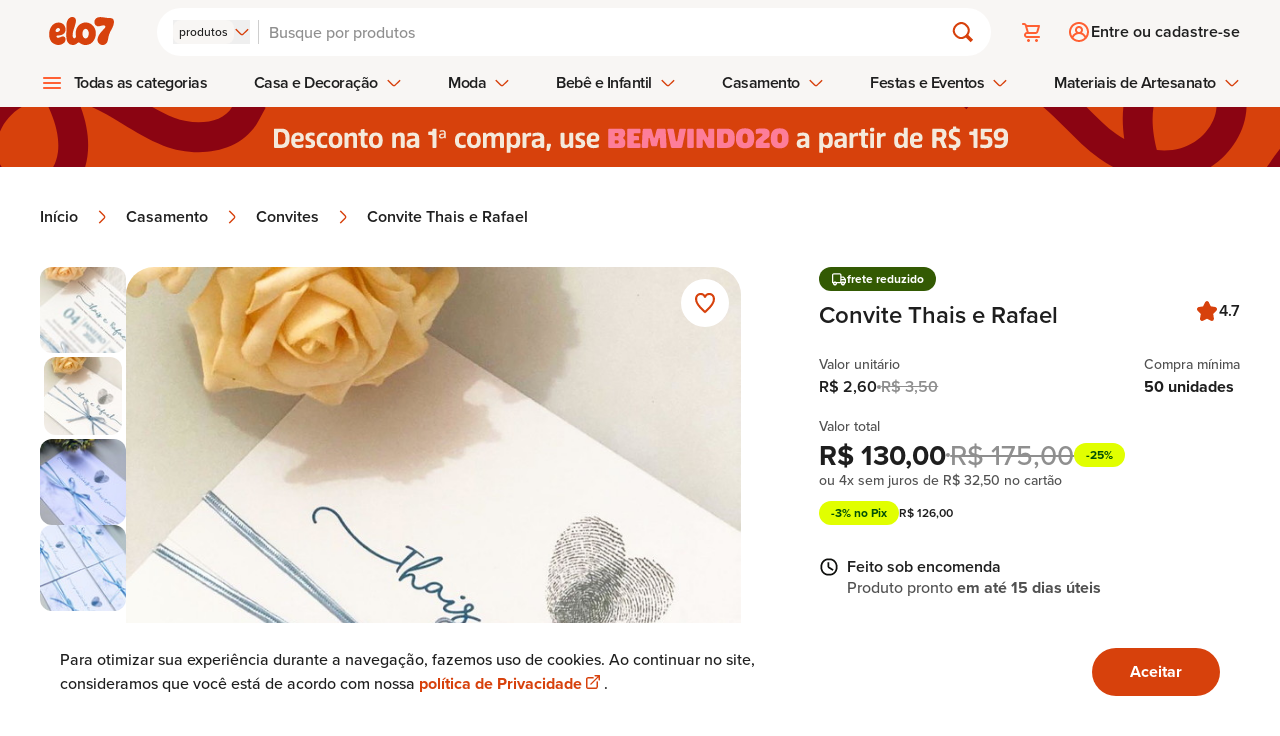

--- FILE ---
content_type: text/html
request_url: https://www.elo7.com.br/convite-thais-e-rafael/dp/128E240
body_size: 28637
content:
<!DOCTYPE html><html lang="pt-br" data-gtm-code="GTM-NJQ9JDK"> <head><meta charset="utf-8"><meta name="language" content="pt-br"><link rel="canonical" href="https://www.elo7.com.br/convite-thais-e-rafael/dp/128E240"><meta name="robots" content="index, follow"><meta name="viewport" content="width=device-width, initial-scale=1"><title>
	Convite Thais e Rafael | Elo7 Produtos Especiais
</title><meta name="title" content="Convite Thais e Rafael | Mimo Criativa Convites"><meta name="description" content="Compre Convite Thais e Rafael no Elo7 por R$ 2,60 | Encontre mais produtos de Convites e Casamento parcelando em até 12 vezes | ATENÇÃO: LEIA A DESCRIÇÃO! Após confirmação de pagamento, enviaremos um formulário para você preencher as informações do seu casamento. Após recebermos esse for..., 128E240"><meta name="keywords" content="Convite Thais e Rafael, presente padrinho, padrinho de casamento, convite de padrinho, convite de madrinha, convite de padrinhos, convite batizado, convite maternidade, convite aos padrinhos, convite para padrinhos, padrinhos, pais, casamento, decoupage, iniciais, personalizadas, convites de casamento, noiva, noivo, casamentos, lembrança, presentes, cerimonia, amor, homenagem, madrinha, convite, bebida, bem casado, presente promoção, convite especial, convite de casamento floral, convite casamento, convite recorte, convites, convite de casamento, convite 15 anos, convite de 15 anos, convite bodas, convites casamento, debutante, 15 anos, convite aniversário, convites aniversários, convites de bodas, convites florais, convite clássico, convite com flores, convites com flores, convite para festa, convite noivado, convites noivado, convite para noivado, convite fino, convite sofisticado, convite barato, noivas, sorocaba, sorocaba e regiao, convites bonitos, convite bonito, convites baratos, convite para 15 anos, convites para 15 anos, convite para quinze anos, convites para quinze anos, convites baratos e bonitos, convites lindos, convites com preço bom, convite de preço barato, convite bem barato, convite de promoção, convite em promoção, convite com promoção, convite personalizado, convites personalizados, convites impressos, convite impresso, convite de debutante, convites de debutantes, convite para debutante, convites para debutante, convites para casamento, convite para casamento, convites para noivado, convites para bodas, convite para bodas, convite para boda, convites especiais, convite infantil, convites infantis, convite para criança, convites para crianças, convites para aniversario, convite para aniversario, convites de aniversario, convite de aniversario, primeiro convite, convite colorido, convites coloridos, convites para formatura, convite para formatura, convite de formatura, convites de formaturas, convite para formando, convites de formando, são paulo, convites para formandos, convite bonito e barato, brasão, monograma, convite entrega correios, convite elo7, casamento elo7, casamento, convites"><meta http-equiv="x-ua-compatible" content="IE=edge"><meta name="apple-itunes-app" content="app-id=963226839, app-argument=https://www.elo7.com.br/"><meta name="format-detection" content="telephone=no"><meta name="msapplication-TileColor" content="#D7410C"><meta name="msapplication-TileImage" content="//images.elo7.com.br/assets/new/rebranding/favicon/favicon-180-2.png"><meta name="msvalidate.01" content="5182200213D981AB3B9F026D9C8D3A58"><meta name="theme-color" content="#D7410C"><meta name="kdt:page" content="product"><meta name="kdt:product" content="sku=128E240, name=Convite Thais e Rafael"><meta name="twitter:image" content="https://img.elo7.com.br/product/685x685/2F7F1EA/convite-de-casamento-serenity-caixa-personalizada.jpg"><meta name="twitter:widgets:csp" content="on"><meta name="twitter:card" content="summary_large_image"><meta name="twitter:description" content="ATENÇÃO: LEIA A DESCRIÇÃO! 
 
Após confirmação de pagamento, enviaremos um formulário para você preencher as informações do seu casamento. 
 
Após recebermos esse formulário preenchido, tem um prazo inicial de 5 dias úteis para enviarmos a arte. 
 
Somente após a sua aprovação que começa a conta o p..."><meta name="twitter:data1" content="R$ 2,60"><meta name="twitter:data2" content="Sob encomenda"><meta name="twitter:label1" content="Preço"><meta name="twitter:label2" content="Disponibilidade"><meta name="twitter:title" content="Convite Thais e Rafael | Elo7 Produtos Especiais"><meta name="twitter:domain" content="https://www.elo7.com.br"><meta property="twitter:url" content="https://www.elo7.com.br/convite-thais-e-rafael/dp/128E240"><meta property="og:title" content="Convite Thais e Rafael | Elo7 Produtos Especiais"><meta property="og:description" content="ATENÇÃO: LEIA A DESCRIÇÃO! 
 
Após confirmação de pagamento, enviaremos um formulário para você preencher as informações do seu casamento. 
 
Após recebermos esse formulário preenchido, tem um prazo inicial de 5 dias úteis para enviarmos a arte. 
 
Somente após a sua aprovação que começa a conta o p..."><meta property="og:image" content="https://img.elo7.com.br/product/685x685/2F7F1EA/convite-de-casamento-serenity-caixa-personalizada.jpg"><meta property="og:site_name" content="Elo7"><meta property="og:type" content="website"><meta property="og:url" content="https://www.elo7.com.br/convite-thais-e-rafael/dp/128E240"><meta name="apple-mobile-web-app-title" content="Elo7 | Produtos Fora de Série"><meta name="mobile-web-app-capable" content="yes"><meta property="fb:admins" content="100003324447975"><meta property="fb:app_id" content="644444999041914"><meta name="baidu-site-verification" content="tAWvgCY31i"><meta data-segment-browsertype="BOT" data-segment-family="DESKTOP" data-segment-access="WEB_BROWSER"><meta property="type" content="product"><script>
	var l = {},
		g = {};

	function m() {
		var e,
			n,
			o = arguments,
			t = o.length,
			p = o[t - 4] || {},
			r = o[t - 3] || Math.floor(new Date().getTime() * Math.random()),
			i = o[t - 2] || [],
			f = o[t - 1],
			a = [],
			c = !0,
			d = 0,
			s = 0,
			h = -1;
		if (
			m.prototype.config_dependencies &&
			m.prototype.config_dependencies.constructor === Array
		) {
			for (
				var u = m.prototype.config_dependencies || [], y = u.length;
				d < y;
				d++
			)
				r === u[d] && (h = d);
			-1 !== h ? u.splice(h, 1) : (i = i.concat(u));
		}
		for (; s < i.length; s++)
			(e = i[s]),
				l.hasOwnProperty(e)
					? a.push(l[e])
					: 'exports' === e
						? a.push(p)
						: (4 !== t && ((g[e] = g[e] || []), g[e].push([p, r, i, f])),
							(c = !1));
		if (c)
			for (
				l.hasOwnProperty(r) || ((n = f.apply(this, a)), (l[r] = n || p));
				g[r] && (o = g[r].pop());

			)
				m.apply(this, o);
	}

	!(function () {
		if ('undefined' == typeof define) {
			(m.amd = { jQuery: !0 }),
				(define = m),
				(undefine = function (e) {
					e && l[e] && delete l[e];
				});
		}
	})();
</script><script type="text/javascript">
	(function (w, d, s, l, i) {
		w[l] = w[l] || [];
		w[l].push({ 'gtm.start': new Date().getTime(), event: 'gtm.js' });
		var f = d.getElementsByTagName(s)[0],
			j = d.createElement(s),
			dl = l != 'dataLayer' ? '&l=' + l : '';
		j.async = true;
		j.src = '//www.googletagmanager.com/gtm.js?id=' + i + dl;
		f.parentNode.insertBefore(j, f);
	})(
		window,
		document,
		'script',
		'dataLayer',
		document.querySelector('html').dataset.gtmCode
	);
</script><link rel="apple-touch-icon" href="https://images.elo7.com.br/assets/new/rebranding/favicon/favicon-180-2.png"><link rel="preconnect" href="https://img.elo7.com.br"><link rel="icon" sizes="16x16" href="https://images.elo7.com.br/assets/new/rebranding/favicon/favicon-16.png"><link rel="icon" sizes="32x32" href="https://images.elo7.com.br/assets/new/rebranding/favicon/favicon-32.png"><link rel="icon" sizes="48x48" href="https://images.elo7.com.br/assets/new/rebranding/favicon/favicon-48.png"><link rel="icon" sizes="64x64" href="https://images.elo7.com.br/assets/new/rebranding/favicon/favicon-64.png"><link rel="icon" sizes="96x96" href="https://images.elo7.com.br/assets/new/rebranding/favicon/favicon-96.png"><link rel="icon" sizes="128x128" href="https://images.elo7.com.br/assets/new/rebranding/favicon/favicon-128.png"><link rel="icon" sizes="160x160" href="https://images.elo7.com.br/assets/new/rebranding/favicon/favicon-160.png"><link rel="icon" sizes="192x192" href="https://images.elo7.com.br/assets/new/rebranding/favicon/favicon-192.png"><link rel="image_src" href="https://images.elo7.com.br/assets/v3/rebranding/share-facebook-elo7.png"><link rel="manifest" href="/webapp.json"><link rel="preconnect" href="https://www.googletagmanager.com"><link rel="preload" as="font" type="font/woff2" crossorigin href="/elo7-assets/museo-sans-100-webfont.woff2"><link rel="preload" as="font" type="font/woff2" crossorigin href="/elo7-assets/museo-sans-300-webfont.woff2"><link rel="preload" as="font" type="font/woff2" crossorigin href="/elo7-assets/museo-sans-500-webfont.woff2"><link rel="search" type="application/opensearchdescription+xml" href="https://www.elo7.com.br/opensearch.xml?v=2" title="Buscar no Elo7"><script type="application/ld+json">{"@context":"https://schema.org","@type":"WebSite","url":"https://www.elo7.com.br","name":"Elo7","potentialAction":{"@type":"SearchAction","target":"https://www.elo7.com.br/lista/{query}","query":"required","query-input":"required name=query"},"sameAs":["https://www.facebook.com/Elo7br","https://www.instagram.com/elo7br","https://apps.apple.com/app/apple-store/id963226839","https://play.google.com/store/apps/details?id=br.com.elo7.appbuyer"]}</script><style>.snackbar[data-v-8f48466f]{transform:translate(-50%)}.fly-up-enter-active[data-v-8f48466f],.fly-up-leave-active[data-v-8f48466f]{transition:opacity .2s,transform .2s}.fly-up-enter-from[data-v-8f48466f],.fly-up-leave-to[data-v-8f48466f]{opacity:0;transform:translate(-50%,1rem)}.fly-up-enter-to[data-v-8f48466f],.fly-up-leave-from[data-v-8f48466f]{opacity:1;transform:translate(-50%)}
</style>
<link rel="stylesheet" href="/elo7-assets/_productWebcode_.CurDJe8t.css">
<style>.speech-balloon-star[data-v-739c729b]{width:32px;height:32px;mask:url(https://images.elo7.com.br/assets/icons/speech-balloon-star.svg) no-repeat center/contain;-webkit-mask:url(https://images.elo7.com.br/assets/icons/speech-balloon-star.svg) no-repeat center/contain}
.wai-wrapper{padding:1.25rem;border-radius:20px;margin-bottom:2.5rem}.icon-wrapper{display:grid;position:relative;place-items:center;width:48px;height:48px;padding:.5rem;margin-bottom:1.5rem}.icon-wrapper svg{position:absolute}.icon-wrapper img{width:25px;height:25px;z-index:2}.phrase{font-weight:900;margin-bottom:2.5rem}@media (min-width: 320px){.phrase{line-height:40px;font-size:calc(2.5rem - 1vw)}}@media (min-width: 375px){.phrase{font-size:calc(2.9rem - 1vw)}}@media (min-width: 425px){.phrase{line-height:50px;font-size:calc(3.5rem - 1vw)}}@media (min-width: 46.5rem){.phrase{font-size:calc(3rem - 1vw)}}@media (min-width: 64rem){.phrase{margin-bottom:1.5rem;font-size:calc(3.7rem - 1vw)}}@media (min-width: 90rem){.phrase{font-size:calc(4.7rem - 1vw);line-height:60px}}.phrase-search-page{font-weight:900;line-height:50px;margin-bottom:2.5rem}@media (min-width: 320px){.phrase-search-page{line-height:40px;font-size:calc(2.5rem - 1vw)}}@media (min-width: 425px){.phrase-search-page{font-size:calc(3.5rem - 1vw)}}@media (min-width: 46.5rem){.phrase-search-page{font-size:calc(3rem - 1vw)}}@media (min-width: 64rem){.phrase-search-page{margin-bottom:1.5rem;font-size:calc(2.7rem - 1vw)}}@media (min-width: 90rem){.phrase-search-page{font-size:calc(3.7rem - 1vw)}}.anchor{display:flex;margin-left:auto;font-weight:700;gap:.7rem}@media (min-width: 64rem){.anchor{gap:.5rem}}
</style>
<link rel="stylesheet" href="/elo7-assets/_productWebcode_.C6A8RD1g.css">
<link rel="stylesheet" href="/elo7-assets/_productWebcode_.DeF5T4Kr.css">
<link rel="stylesheet" href="/elo7-assets/index.C3z1QRYh.css"><script type="module" src="/elo7-assets/hoisted.COwzUl97.js"></script></head> <body> <nav aria-label="Acesso rápido"> <ul> <li> <a href="#main-content" class="surface-clickable hover:surface-brand label-200-strong text-inverse absolute top-[-999rem] z-50 w-full py-4 text-center no-underline focus:top-0 focus:left-0 md:py-8">
Avançar para conteúdo principal
</a> </li> <li> <a href="#footer" class="surface-clickable hover:surface-brand label-200-strong text-inverse absolute top-[-999rem] z-50 w-full py-4 text-center no-underline focus:top-0 focus:left-0 md:py-8">
Avançar para o rodapé
</a> </li> </ul> </nav> <noscript> <iframe title="Script GTM" src="//www.googletagmanager.com/ns.html?id=GTM-NJQ9JDK" height="0" width="0" style="display: none;visibility: hidden;"></iframe> </noscript> <script>
			document.body.classList.add('has-js');
		</script> <style>astro-island,astro-slot,astro-static-slot{display:contents}</style><script>(()=>{var e=async t=>{await(await t())()};(self.Astro||(self.Astro={})).only=e;window.dispatchEvent(new Event("astro:only"));})();;(()=>{var A=Object.defineProperty;var g=(i,o,a)=>o in i?A(i,o,{enumerable:!0,configurable:!0,writable:!0,value:a}):i[o]=a;var d=(i,o,a)=>g(i,typeof o!="symbol"?o+"":o,a);{let i={0:t=>m(t),1:t=>a(t),2:t=>new RegExp(t),3:t=>new Date(t),4:t=>new Map(a(t)),5:t=>new Set(a(t)),6:t=>BigInt(t),7:t=>new URL(t),8:t=>new Uint8Array(t),9:t=>new Uint16Array(t),10:t=>new Uint32Array(t),11:t=>1/0*t},o=t=>{let[l,e]=t;return l in i?i[l](e):void 0},a=t=>t.map(o),m=t=>typeof t!="object"||t===null?t:Object.fromEntries(Object.entries(t).map(([l,e])=>[l,o(e)]));class y extends HTMLElement{constructor(){super(...arguments);d(this,"Component");d(this,"hydrator");d(this,"hydrate",async()=>{var b;if(!this.hydrator||!this.isConnected)return;let e=(b=this.parentElement)==null?void 0:b.closest("astro-island[ssr]");if(e){e.addEventListener("astro:hydrate",this.hydrate,{once:!0});return}let c=this.querySelectorAll("astro-slot"),n={},h=this.querySelectorAll("template[data-astro-template]");for(let r of h){let s=r.closest(this.tagName);s!=null&&s.isSameNode(this)&&(n[r.getAttribute("data-astro-template")||"default"]=r.innerHTML,r.remove())}for(let r of c){let s=r.closest(this.tagName);s!=null&&s.isSameNode(this)&&(n[r.getAttribute("name")||"default"]=r.innerHTML)}let p;try{p=this.hasAttribute("props")?m(JSON.parse(this.getAttribute("props"))):{}}catch(r){let s=this.getAttribute("component-url")||"<unknown>",v=this.getAttribute("component-export");throw v&&(s+=` (export ${v})`),console.error(`[hydrate] Error parsing props for component ${s}`,this.getAttribute("props"),r),r}let u;await this.hydrator(this)(this.Component,p,n,{client:this.getAttribute("client")}),this.removeAttribute("ssr"),this.dispatchEvent(new CustomEvent("astro:hydrate"))});d(this,"unmount",()=>{this.isConnected||this.dispatchEvent(new CustomEvent("astro:unmount"))})}disconnectedCallback(){document.removeEventListener("astro:after-swap",this.unmount),document.addEventListener("astro:after-swap",this.unmount,{once:!0})}connectedCallback(){if(!this.hasAttribute("await-children")||document.readyState==="interactive"||document.readyState==="complete")this.childrenConnectedCallback();else{let e=()=>{document.removeEventListener("DOMContentLoaded",e),c.disconnect(),this.childrenConnectedCallback()},c=new MutationObserver(()=>{var n;((n=this.lastChild)==null?void 0:n.nodeType)===Node.COMMENT_NODE&&this.lastChild.nodeValue==="astro:end"&&(this.lastChild.remove(),e())});c.observe(this,{childList:!0}),document.addEventListener("DOMContentLoaded",e)}}async childrenConnectedCallback(){let e=this.getAttribute("before-hydration-url");e&&await import(e),this.start()}async start(){let e=JSON.parse(this.getAttribute("opts")),c=this.getAttribute("client");if(Astro[c]===void 0){window.addEventListener(`astro:${c}`,()=>this.start(),{once:!0});return}try{await Astro[c](async()=>{let n=this.getAttribute("renderer-url"),[h,{default:p}]=await Promise.all([import(this.getAttribute("component-url")),n?import(n):()=>()=>{}]),u=this.getAttribute("component-export")||"default";if(!u.includes("."))this.Component=h[u];else{this.Component=h;for(let f of u.split("."))this.Component=this.Component[f]}return this.hydrator=p,this.hydrate},e,this)}catch(n){console.error(`[astro-island] Error hydrating ${this.getAttribute("component-url")}`,n)}}attributeChangedCallback(){this.hydrate()}}d(y,"observedAttributes",["props"]),customElements.get("astro-island")||customElements.define("astro-island",y)}})();</script><astro-island uid="Z47i0M" component-url="/elo7-assets/LayoutStore.CGgyMA9w.js" component-export="default" renderer-url="/elo7-assets/client.5TETICdy.js" props="{&quot;isMobile&quot;:[0,false],&quot;tracking&quot;:[0,{&quot;auid&quot;:[0,&quot;&quot;],&quot;bid&quot;:[0,&quot;&quot;],&quot;device&quot;:[0,{&quot;deviceAccess&quot;:[0,&quot;WEB_BROWSER&quot;],&quot;deviceBrowser&quot;:[0,&quot;BOT&quot;],&quot;deviceFamily&quot;:[0,&quot;DESKTOP&quot;],&quot;deviceOperationalSystemFamily&quot;:[0,&quot;MACOS&quot;],&quot;deviceOperationalSystemVersion&quot;:[0,&quot;&gt;=10.15.7&quot;]}],&quot;id&quot;:[0,&quot;&quot;],&quot;sid&quot;:[0,&quot;&quot;],&quot;marketingTrackingAddToCartEventId&quot;:[0,&quot;&quot;],&quot;marketingTrackingContactSellerEventId&quot;:[0,&quot;&quot;],&quot;marketingTrackingEventId&quot;:[0,&quot;&quot;],&quot;marketingTrackingFavoritedEventId&quot;:[0,&quot;&quot;],&quot;marketingTrackingPageEventId&quot;:[0,&quot;&quot;],&quot;traceId&quot;:[0,&quot;7e4b5a6c571afd77cfd9c34c036277de&quot;]}]}" ssr="" client="only" opts="{&quot;name&quot;:&quot;LayoutStore&quot;,&quot;value&quot;:&quot;vue&quot;}"></astro-island> <section aria-labelledby="cookie-title" aria-live="polite" class="surface-primary fixed inset-x-0 bottom-0 z-20 py-6 shadow-[0_0_.75rem_0_rgba(0,0,0,0.10)] lg:py-4"> <div class="mx-auto flex max-w-[75rem] flex-col items-center justify-between gap-6 px-5 md:flex-row lg:px-0"> <h2 id="cookie-title" class="sr-only">Aviso sobre uso de Cookies</h2> <p class="body-150 text-primary text-center md:max-w-[60%] md:text-left">
Para otimizar sua experiência durante a navegação, fazemos uso de cookies.
			Ao continuar no site, consideramos que você está de acordo com nossa
<a href="/politicas-elo7/politica-de-privacidade/" class="body-150-highlight text-clickable" target="_blank">
política de Privacidade
<span class="external-link-icon" aria-hidden="true"></span> <span class="sr-only"> Abre em nova guia.</span> </a>.
</p> <form action="/set-cookies?_cookies_acceptance=true" method="GET" data-cookie-consent> <input type="hidden" name="_cookies_acceptance" value="true"> <button type="submit" class="button button-fullscreen md:button-large button-primary accept no-underline">
Aceitar
</button> </form> </div> </section>  <script>(()=>{var e=async t=>{await(await t())()};(self.Astro||(self.Astro={})).load=e;window.dispatchEvent(new Event("astro:load"));})();</script><astro-island uid="18DftX" prefix="v8" component-url="/elo7-assets/HeaderFetcher.DfsGRBD9.js" component-export="default" renderer-url="/elo7-assets/client.5TETICdy.js" props="{&quot;isWollAiEnabled&quot;:[0,false],&quot;isHomepage&quot;:[0,false],&quot;isDev&quot;:[0,false]}" ssr="" client="load" opts="{&quot;name&quot;:&quot;HeaderFetcherRebranding&quot;,&quot;value&quot;:true}" await-children=""><header class="header surface-secondary" data-v-a5d87980><div data-v-a5d87980><div class="content" data-v-a5d87980><section class="brand" data-v-a5d87980><!--[--><a href="/menu-principal" class="hamburger-button mr-3" style="--menu-hamburguer-icon:url(/elo7-assets/ic_hamburger_menu_24x24_orange.BSAR2PDD.svg);"><span class="sr-only">Abrir menu</span></a><!----><!--]--><a href="/" class="block shrink-0" title data-v-a5d87980><img src="/elo7-assets/elo7-logo-rebranding.DTGwghPS.svg" class="block h-[1.3rem] w-[3.3125rem] sm:h-[1.75rem] sm:w-[5.1875rem]" width="63" height="25" alt="Elo7 | Produtos Especiais e Personalizados"></a></section><section class="search" data-v-a5d87980><form class="corner-radius-full surface-primary flex items-center px-4 py-3 shadow-[0_.25rem_.5rem_0_rgba(53,0,0,0.03)] w-full" action="/search?nav=m_sb" method="post" role="search" data-v-a5d87980><div class="after:mx-02 has-js:flex no-js:hidden after:bg-gray-40 relative after:block after:w-[0.0625rem]"><input type="hidden" name="type" value="PRODUCT"><span class="sr-only" id="search-type-label-lay">Buscar por:</span><button type="button" class="gap-02 flex items-center" role="combobox" aria-labelledby="search-type-label-lay" aria-controls="search-type-menu-popup-lay" aria-expanded="false" aria-activedescendant="search-type-option-PRODUCT-lay"><span class="corner-radius-200 label-100 surface-secondary text-primary hidden px-[.375rem] py-1 md:block">produtos</span><span class="inline-block icon-clickable size-4"><svg class="w-full h-full"><use xlink:href="#chevron-down"></use></svg></span></button><div class="hidden left-00 gap-03 corner-radius-300 border-01 bg-neutral-white p-04 border-primary absolute top-[190%] z-50 w-max flex-col items-start shadow-[0_0_.75rem_0_rgba(0,0,0,0.1)]" id="search-type-menu-popup-lay" role="listbox" aria-labelledby="search-type-label-lay"><!--[--><button type="button" id="search-type-option-PRODUCT-lay" role="option" class="surface-selected text-inverse label-150-semi-strong ring-3 corner-radius-200 block p-2" aria-selected="true">produtos</button><button type="button" id="search-type-option-PROFILE-lay" role="option" class="surface-secondary label-150 text-primary hover:bg-gray-20 corner-radius-200 block p-2" aria-selected="false">lojas e pessoas</button><button type="button" id="search-type-option-SUPPLY-lay" role="option" class="surface-secondary label-150 text-primary hover:bg-gray-20 corner-radius-200 block p-2" aria-selected="false">materiais</button><!--]--></div></div><div class="relative grow"><label class="sr-only" for="search-field">Buscar</label><input id="search-field" type="search" name="q" placeholder="Busque por produtos" class="bg-neutral-white label-200 placeholder:text-disabled text-primary w-full appearance-none rounded-none p-[0.125rem]" autocomplete="off" value="" aria-autocomplete="none"><!----></div><button type="submit" class="h-05 w-05 relative flex items-center justify-center bg-transparent"><span class="inline-block icon-clickable size-6"><svg class="w-full h-full"><use xlink:href="#magnifying-glass"></use></svg></span><span class="sr-only">Buscar</span></button></form><!----></section><section class="actions" data-v-a5d87980><!--[--><ul class="has-js:hidden flex" data-v-9786efe1><li class="relative" data-v-9786efe1><a class="flex h-12 w-12 items-center justify-center before:h-6 before:w-6 before:scale-[1] before:bg-(image:--cart-icon) before:bg-cover before:transition-transform before:duration-200 hover:before:scale-[1.2]" href="/cart.do" style="--cart-icon:url(/elo7-assets/ic_cart_24x24_orange.C_mNW1H7.svg);" data-v-9786efe1><span class="sr-only" data-v-9786efe1> Carrinho <!----></span></a></li><!----></ul><div class="h-05 rounded-01 no-js:hidden w-[7.5rem] animate-pulse bg-neutral-500" data-v-9786efe1><span class="sr-only">Carregando...</span></div><!--]--></section><section class="user" data-v-a5d87980><div data-v-a5d87980 data-v-685c71a0><!--[--><a class="has-js:hidden no-js:flex label-200-semi-strong text-primary flex items-center gap-2 py-3 pl-3 before:h-6 before:w-6 before:bg-(image:--login-icon) before:bg-cover before:transition-transform before:duration-200 hover:no-underline" href="/login.do?usregsrc=HEADER_REGISTER&amp;redirectAfterLogin=%2F" style="--login-icon:url(/elo7-assets/ic_profile_24x24_orange.DJYJGcyg.svg);" data-v-685c71a0><span class="login" data-v-685c71a0>Entre ou cadastre-se</span></a><div class="h-05 no-js:hidden max-[37.5rem]:w-05 max-[37.5rem]:rounded-04 min-[37.5rem]:rounded-01 animate-pulse bg-neutral-500 min-[37.5rem]:w-[11.5rem]" data-v-685c71a0><span class="sr-only">Carregando...</span></div><!--]--></div></section></div><nav style="--store-icon:url(/elo7-assets/ic_store_24x24_orange.BT8TBEPH.svg);--hamburguer-menu-icon:url(/elo7-assets/ic_hamburger_menu_24x24_orange.BSAR2PDD.svg);--arrow-up-green-icon:url(/elo7-assets/ic_arrow_up_24x24.BtMYlrwu.svg);" data-v-a5d87980 data-v-43b156fc><ul class="has-js:hidden no-js:flex menu-bar" role="menubar" data-v-43b156fc><!--[--><li role="none" class="has-sub-menu menu-bar-item hover:[&amp;&gt;.menu-bar-item-action]:text-selected" data-v-43b156fc><!--[--><button type="button" role="menuitem" aria-haspopup="true" class="submenu-icon menu-bar-item-action label-200-semi-strong text-primary hover:text-selected focus-visible:outline-clickable after:surface-selected focus-visible:outline-2 focus-visible:outline-offset-2" aria-expanded="false" data-type="1" data-index="0" aria-controls="category-menu-0" data-v-43b156fc>Todas as categorias <!----></button><div id="category-menu-0" class="sub-menu-container px-4" style="visibility:hidden;opacity:0;" data-v-43b156fc><div class="sub-menu" style="--arrow-right-icon:url([object Object]);" data-v-43b156fc><!----><div class="has-no-sidemenu content py-07 px-4"><ul tabindex="-1" style="columns:4;"><!--[--><li><a tabindex="-1" href="/categoria/acessorios" class="label-200-semi-strong text-primary hover:text-clickable hover:no-underline">Acessórios</a></li><li><a tabindex="-1" href="/categoria/aniversario-e-festas" class="label-200-semi-strong text-primary hover:text-clickable hover:no-underline">Aniversário e Festas</a></li><li><a tabindex="-1" href="/categoria/bebe" class="label-200-semi-strong text-primary hover:text-clickable hover:no-underline">Bebê</a></li><li><a tabindex="-1" href="/categoria/bijuterias" class="label-200-semi-strong text-primary hover:text-clickable hover:no-underline">Bijuterias</a></li><li><a tabindex="-1" href="/categoria/bolsas-e-carteiras" class="label-200-semi-strong text-primary hover:text-clickable hover:no-underline">Bolsas e Carteiras</a></li><li><a tabindex="-1" href="/categoria/casa" class="label-200-semi-strong text-primary hover:text-clickable hover:no-underline">Casa</a></li><li><a tabindex="-1" href="/categoria/casamento" class="label-200-semi-strong text-primary hover:text-clickable hover:no-underline">Casamento</a></li><li><a tabindex="-1" href="/categoria/convites" class="label-200-semi-strong text-primary hover:text-clickable hover:no-underline">Convites</a></li><li><a tabindex="-1" href="/categoria/decoracao" class="label-200-semi-strong text-primary hover:text-clickable hover:no-underline">Decoração</a></li><li><a tabindex="-1" href="/categoria/doces" class="label-200-semi-strong text-primary hover:text-clickable hover:no-underline">Doces</a></li><li><a tabindex="-1" href="/categoria/eco" class="label-200-semi-strong text-primary hover:text-clickable hover:no-underline">Eco</a></li><li><a tabindex="-1" href="/categoria/infantil" class="label-200-semi-strong text-primary hover:text-clickable hover:no-underline">Infantil</a></li><li><a tabindex="-1" href="/categoria/jogos-e-brinquedos" class="label-200-semi-strong text-primary hover:text-clickable hover:no-underline">Jogos e Brinquedos</a></li><li><a tabindex="-1" href="/categoria/joias" class="label-200-semi-strong text-primary hover:text-clickable hover:no-underline">Jóias</a></li><li><a tabindex="-1" href="/categoria/lembrancinhas" class="label-200-semi-strong text-primary hover:text-clickable hover:no-underline">Lembrancinhas</a></li><li><a tabindex="-1" href="/categoria/moveis" class="label-200-semi-strong text-primary hover:text-clickable hover:no-underline">Móveis</a></li><li><a tabindex="-1" href="/categoria/papel-e-cia" class="label-200-semi-strong text-primary hover:text-clickable hover:no-underline">Papel e Cia</a></li><li><a tabindex="-1" href="/categoria/pets" class="label-200-semi-strong text-primary hover:text-clickable hover:no-underline">Pets</a></li><li><a tabindex="-1" href="/categoria/religiosos" class="label-200-semi-strong text-primary hover:text-clickable hover:no-underline">Religiosos</a></li><li><a tabindex="-1" href="/categoria/roupas" class="label-200-semi-strong text-primary hover:text-clickable hover:no-underline">Roupas</a></li><li><a tabindex="-1" href="/categoria/saude-e-beleza" class="label-200-semi-strong text-primary hover:text-clickable hover:no-underline">Saúde e Beleza</a></li><li><a tabindex="-1" href="/categoria/tecnicas-de-artesanato" class="label-200-semi-strong text-primary hover:text-clickable hover:no-underline">Técnicas de Artesanato</a></li><!--]--><!----></ul></div></div></div><!--]--></li><li role="none" class="has-sub-menu has-side-menu menu-bar-item hover:[&amp;&gt;.menu-bar-item-action]:text-selected" data-v-43b156fc><!--[--><button type="button" role="menuitem" aria-haspopup="true" class="menu-bar-item-action label-200-semi-strong text-primary hover:text-selected focus-visible:outline-clickable after:surface-selected focus-visible:outline-2 focus-visible:outline-offset-2" aria-expanded="false" data-type="2" data-index="1" aria-controls="category-menu-1" data-v-43b156fc>Casa e Decoração <span class="inline-block icon-clickable ml-2 size-4 min-h-4 min-w-4 transition-transform duration-200" data-v-43b156fc><svg class="w-full h-full"><use xlink:href="#chevron-down"></use></svg></span></button><div id="category-menu-1" class="sub-menu-container px-4" style="visibility:hidden;opacity:0;" data-v-43b156fc><div class="sub-menu" style="--arrow-right-icon:url([object Object]);" data-v-43b156fc><div class="sidebar border-primary pt-07 border-r-1"><p class="title-100 text-primary mb-4">Casa e Decoração</p><ul><!--[--><li class="active surface-selected"><a tabindex="-1" href="/categoria/casa" class="text-inverse title-100 flex items-center justify-between hover:no-underline"><span>Casa</span><span class="inline-block size-5 min-h-5 min-w-5 icon-inverse"><svg class="w-full h-full"><use xlink:href="#chevron-right-center"></use></svg></span></a></li><li class=""><a tabindex="-1" href="/categoria/decoracao" class="text-primary title-100 flex items-center justify-between hover:no-underline"><span>Decoração</span><span class="inline-block size-5 min-h-5 min-w-5 icon-selected"><svg class="w-full h-full"><use xlink:href="#chevron-right-center"></use></svg></span></a></li><li class=""><a tabindex="-1" href="/categoria/moveis" class="text-primary title-100 flex items-center justify-between hover:no-underline"><span>Móveis</span><span class="inline-block size-5 min-h-5 min-w-5 icon-selected"><svg class="w-full h-full"><use xlink:href="#chevron-right-center"></use></svg></span></a></li><!--]--></ul></div><div class="content py-07 px-4"><ul tabindex="-1" style="columns:5;"><!----><!----></ul></div></div></div><!--]--></li><li role="none" class="has-sub-menu has-side-menu menu-bar-item hover:[&amp;&gt;.menu-bar-item-action]:text-selected" data-v-43b156fc><!--[--><button type="button" role="menuitem" aria-haspopup="true" class="menu-bar-item-action label-200-semi-strong text-primary hover:text-selected focus-visible:outline-clickable after:surface-selected focus-visible:outline-2 focus-visible:outline-offset-2" aria-expanded="false" data-type="2" data-index="2" aria-controls="category-menu-2" data-v-43b156fc>Moda <span class="inline-block icon-clickable ml-2 size-4 min-h-4 min-w-4 transition-transform duration-200" data-v-43b156fc><svg class="w-full h-full"><use xlink:href="#chevron-down"></use></svg></span></button><div id="category-menu-2" class="sub-menu-container px-4" style="visibility:hidden;opacity:0;" data-v-43b156fc><div class="sub-menu" style="--arrow-right-icon:url([object Object]);" data-v-43b156fc><div class="sidebar border-primary pt-07 border-r-1"><p class="title-100 text-primary mb-4">Moda</p><ul><!--[--><li class="active surface-selected"><a tabindex="-1" href="/categoria/roupas" class="text-inverse title-100 flex items-center justify-between hover:no-underline"><span>Roupas</span><span class="inline-block size-5 min-h-5 min-w-5 icon-inverse"><svg class="w-full h-full"><use xlink:href="#chevron-right-center"></use></svg></span></a></li><li class=""><a tabindex="-1" href="/categoria/acessorios" class="text-primary title-100 flex items-center justify-between hover:no-underline"><span>Acessórios</span><span class="inline-block size-5 min-h-5 min-w-5 icon-selected"><svg class="w-full h-full"><use xlink:href="#chevron-right-center"></use></svg></span></a></li><!--]--></ul></div><div class="content py-07 px-4"><ul tabindex="-1" style="columns:5;"><!----><!----></ul></div></div></div><!--]--></li><li role="none" class="has-sub-menu has-side-menu menu-bar-item hover:[&amp;&gt;.menu-bar-item-action]:text-selected" data-v-43b156fc><!--[--><button type="button" role="menuitem" aria-haspopup="true" class="menu-bar-item-action label-200-semi-strong text-primary hover:text-selected focus-visible:outline-clickable after:surface-selected focus-visible:outline-2 focus-visible:outline-offset-2" aria-expanded="false" data-type="2" data-index="3" aria-controls="category-menu-3" data-v-43b156fc>Bebê e Infantil <span class="inline-block icon-clickable ml-2 size-4 min-h-4 min-w-4 transition-transform duration-200" data-v-43b156fc><svg class="w-full h-full"><use xlink:href="#chevron-down"></use></svg></span></button><div id="category-menu-3" class="sub-menu-container px-4" style="visibility:hidden;opacity:0;" data-v-43b156fc><div class="sub-menu" style="--arrow-right-icon:url([object Object]);" data-v-43b156fc><div class="sidebar border-primary pt-07 border-r-1"><p class="title-100 text-primary mb-4">Bebê e Infantil</p><ul><!--[--><li class="active surface-selected"><a tabindex="-1" href="/categoria/bebe" class="text-inverse title-100 flex items-center justify-between hover:no-underline"><span>Bebê</span><span class="inline-block size-5 min-h-5 min-w-5 icon-inverse"><svg class="w-full h-full"><use xlink:href="#chevron-right-center"></use></svg></span></a></li><li class=""><a tabindex="-1" href="/categoria/infantil" class="text-primary title-100 flex items-center justify-between hover:no-underline"><span>Infantil</span><span class="inline-block size-5 min-h-5 min-w-5 icon-selected"><svg class="w-full h-full"><use xlink:href="#chevron-right-center"></use></svg></span></a></li><li class=""><a tabindex="-1" href="/categoria/jogos-e-brinquedos" class="text-primary title-100 flex items-center justify-between hover:no-underline"><span>Jogos e brinquedos</span><span class="inline-block size-5 min-h-5 min-w-5 icon-selected"><svg class="w-full h-full"><use xlink:href="#chevron-right-center"></use></svg></span></a></li><!--]--></ul></div><div class="content py-07 px-4"><ul tabindex="-1" style="columns:5;"><!----><!----></ul></div></div></div><!--]--></li><li role="none" class="has-sub-menu has-side-menu menu-bar-item hover:[&amp;&gt;.menu-bar-item-action]:text-selected" data-v-43b156fc><!--[--><button type="button" role="menuitem" aria-haspopup="true" class="menu-bar-item-action label-200-semi-strong text-primary hover:text-selected focus-visible:outline-clickable after:surface-selected focus-visible:outline-2 focus-visible:outline-offset-2" aria-expanded="false" data-type="2" data-index="4" aria-controls="category-menu-4" data-v-43b156fc>Casamento <span class="inline-block icon-clickable ml-2 size-4 min-h-4 min-w-4 transition-transform duration-200" data-v-43b156fc><svg class="w-full h-full"><use xlink:href="#chevron-down"></use></svg></span></button><div id="category-menu-4" class="sub-menu-container px-4" style="visibility:hidden;opacity:0;" data-v-43b156fc><div class="sub-menu" style="--arrow-right-icon:url([object Object]);" data-v-43b156fc><div class="sidebar border-primary pt-07 border-r-1"><p class="title-100 text-primary mb-4">Casamento</p><ul><!--[--><li class="active surface-selected"><a tabindex="-1" href="/categoria/casamento" class="text-inverse title-100 flex items-center justify-between hover:no-underline"><span>Tudo para Casamento</span><span class="inline-block size-5 min-h-5 min-w-5 icon-inverse"><svg class="w-full h-full"><use xlink:href="#chevron-right-center"></use></svg></span></a></li><li class=""><a tabindex="-1" href="/categoria/convites" class="text-primary title-100 flex items-center justify-between hover:no-underline"><span>Convites</span><span class="inline-block size-5 min-h-5 min-w-5 icon-selected"><svg class="w-full h-full"><use xlink:href="#chevron-right-center"></use></svg></span></a></li><li class=""><a tabindex="-1" href="/categoria/doces" class="text-primary title-100 flex items-center justify-between hover:no-underline"><span>Doces</span><span class="inline-block size-5 min-h-5 min-w-5 icon-selected"><svg class="w-full h-full"><use xlink:href="#chevron-right-center"></use></svg></span></a></li><li class=""><a tabindex="-1" href="/categoria/lembrancinhas" class="text-primary title-100 flex items-center justify-between hover:no-underline"><span>Lembrancinhas</span><span class="inline-block size-5 min-h-5 min-w-5 icon-selected"><svg class="w-full h-full"><use xlink:href="#chevron-right-center"></use></svg></span></a></li><!--]--></ul></div><div class="content py-07 px-4"><ul tabindex="-1" style="columns:5;"><!----><!----></ul></div></div></div><!--]--></li><li role="none" class="has-sub-menu has-side-menu menu-bar-item hover:[&amp;&gt;.menu-bar-item-action]:text-selected" data-v-43b156fc><!--[--><button type="button" role="menuitem" aria-haspopup="true" class="menu-bar-item-action label-200-semi-strong text-primary hover:text-selected focus-visible:outline-clickable after:surface-selected focus-visible:outline-2 focus-visible:outline-offset-2" aria-expanded="false" data-type="2" data-index="5" aria-controls="category-menu-5" data-v-43b156fc>Festas e Eventos <span class="inline-block icon-clickable ml-2 size-4 min-h-4 min-w-4 transition-transform duration-200" data-v-43b156fc><svg class="w-full h-full"><use xlink:href="#chevron-down"></use></svg></span></button><div id="category-menu-5" class="sub-menu-container px-4" style="visibility:hidden;opacity:0;" data-v-43b156fc><div class="sub-menu" style="--arrow-right-icon:url([object Object]);" data-v-43b156fc><div class="sidebar border-primary pt-07 border-r-1"><p class="title-100 text-primary mb-4">Festas e Eventos</p><ul><!--[--><li class="active surface-selected"><a tabindex="-1" href="/categoria/aniversario-e-festas" class="text-inverse title-100 flex items-center justify-between hover:no-underline"><span>Tudo para Festa</span><span class="inline-block size-5 min-h-5 min-w-5 icon-inverse"><svg class="w-full h-full"><use xlink:href="#chevron-right-center"></use></svg></span></a></li><li class=""><a tabindex="-1" href="/categoria/convites" class="text-primary title-100 flex items-center justify-between hover:no-underline"><span>Convites</span><span class="inline-block size-5 min-h-5 min-w-5 icon-selected"><svg class="w-full h-full"><use xlink:href="#chevron-right-center"></use></svg></span></a></li><li class=""><a tabindex="-1" href="/categoria/doces" class="text-primary title-100 flex items-center justify-between hover:no-underline"><span>Doces</span><span class="inline-block size-5 min-h-5 min-w-5 icon-selected"><svg class="w-full h-full"><use xlink:href="#chevron-right-center"></use></svg></span></a></li><li class=""><a tabindex="-1" href="/categoria/lembrancinhas" class="text-primary title-100 flex items-center justify-between hover:no-underline"><span>Lembrancinhas</span><span class="inline-block size-5 min-h-5 min-w-5 icon-selected"><svg class="w-full h-full"><use xlink:href="#chevron-right-center"></use></svg></span></a></li><!--]--></ul></div><div class="content py-07 px-4"><ul tabindex="-1" style="columns:5;"><!----><!----></ul></div></div></div><!--]--></li><li role="none" class="has-sub-menu has-side-menu menu-bar-item hover:[&amp;&gt;.menu-bar-item-action]:text-selected" data-v-43b156fc><!--[--><button type="button" role="menuitem" aria-haspopup="true" class="menu-bar-item-action label-200-semi-strong text-primary hover:text-selected focus-visible:outline-clickable after:surface-selected focus-visible:outline-2 focus-visible:outline-offset-2" aria-expanded="false" data-type="2" data-index="6" aria-controls="category-menu-6" data-v-43b156fc>Materiais de Artesanato <span class="inline-block icon-clickable ml-2 size-4 min-h-4 min-w-4 transition-transform duration-200" data-v-43b156fc><svg class="w-full h-full"><use xlink:href="#chevron-down"></use></svg></span></button><div id="category-menu-6" class="sub-menu-container px-4" style="visibility:hidden;opacity:0;" data-v-43b156fc><div class="sub-menu" style="--arrow-right-icon:url([object Object]);" data-v-43b156fc><div class="sidebar border-primary pt-07 border-r-1"><p class="title-100 text-primary mb-4">Materiais de Artesanato</p><ul><!--[--><li class="active surface-selected"><a tabindex="-1" href="/categoria/material" class="text-inverse title-100 flex items-center justify-between hover:no-underline"><span>Todos os Materiais</span><span class="inline-block size-5 min-h-5 min-w-5 icon-inverse"><svg class="w-full h-full"><use xlink:href="#chevron-right-center"></use></svg></span></a></li><li class=""><a tabindex="-1" href="/categoria/material/papel-e-scrapbooking" class="text-primary title-100 flex items-center justify-between hover:no-underline"><span>Papel e Scrapbooking</span><span class="inline-block size-5 min-h-5 min-w-5 icon-selected"><svg class="w-full h-full"><use xlink:href="#chevron-right-center"></use></svg></span></a></li><li class=""><a tabindex="-1" href="/categoria/material/patchwork-e-costura" class="text-primary title-100 flex items-center justify-between hover:no-underline"><span>Patchwork e Costura</span><span class="inline-block size-5 min-h-5 min-w-5 icon-selected"><svg class="w-full h-full"><use xlink:href="#chevron-right-center"></use></svg></span></a></li><!--]--></ul></div><div class="content py-07 px-4"><ul tabindex="-1" style="columns:3;"><!----><!----></ul></div></div></div><!--]--></li><!--]--></ul><div class="backdrop" aria-hidden="true" data-v-43b156fc></div><div class="py-03 has-js:flex no-js:hidden mx-auto max-w-[75rem] justify-between" data-v-43b156fc><!--[--><div class="h-05 rounded-01 w-[6.25rem] animate-pulse bg-neutral-500"><span class="sr-only">Carregando...</span></div><div class="h-05 rounded-01 w-[6.25rem] animate-pulse bg-neutral-500"><span class="sr-only">Carregando...</span></div><div class="h-05 rounded-01 w-[6.25rem] animate-pulse bg-neutral-500"><span class="sr-only">Carregando...</span></div><div class="h-05 rounded-01 w-[6.25rem] animate-pulse bg-neutral-500"><span class="sr-only">Carregando...</span></div><div class="h-05 rounded-01 w-[6.25rem] animate-pulse bg-neutral-500"><span class="sr-only">Carregando...</span></div><div class="h-05 rounded-01 w-[6.25rem] animate-pulse bg-neutral-500"><span class="sr-only">Carregando...</span></div><div class="h-05 rounded-01 w-[6.25rem] animate-pulse bg-neutral-500"><span class="sr-only">Carregando...</span></div><!--]--></div></nav></div></header><!--astro:end--></astro-island> <astro-island uid="Z1WGkD7" component-url="/elo7-assets/Metadata.tZPsWyNe.js" component-export="default" renderer-url="/elo7-assets/client.5TETICdy.js" props="{&quot;dataEvent&quot;:[0,{&quot;trace_id&quot;:[0,&quot;7e4b5a6c571afd77cfd9c34c036277de&quot;],&quot;session_id&quot;:[0,&quot;&quot;],&quot;browser_id&quot;:[0,&quot;&quot;],&quot;device_type&quot;:[0,&quot;DESKTOP&quot;],&quot;device_access&quot;:[0,&quot;WEB_BROWSER&quot;]}],&quot;elo7Tracking&quot;:[0,{&quot;auid&quot;:[0,&quot;&quot;],&quot;bid&quot;:[0,&quot;&quot;],&quot;device&quot;:[0,{&quot;deviceAccess&quot;:[0,&quot;WEB_BROWSER&quot;],&quot;deviceBrowser&quot;:[0,&quot;BOT&quot;],&quot;deviceFamily&quot;:[0,&quot;DESKTOP&quot;],&quot;deviceOperationalSystemFamily&quot;:[0,&quot;MACOS&quot;],&quot;deviceOperationalSystemVersion&quot;:[0,&quot;&gt;=10.15.7&quot;]}],&quot;id&quot;:[0,&quot;&quot;],&quot;sid&quot;:[0,&quot;&quot;],&quot;marketingTrackingAddToCartEventId&quot;:[0,&quot;&quot;],&quot;marketingTrackingContactSellerEventId&quot;:[0,&quot;&quot;],&quot;marketingTrackingEventId&quot;:[0,&quot;&quot;],&quot;marketingTrackingFavoritedEventId&quot;:[0,&quot;&quot;],&quot;marketingTrackingPageEventId&quot;:[0,&quot;&quot;],&quot;traceId&quot;:[0,&quot;7e4b5a6c571afd77cfd9c34c036277de&quot;]}],&quot;dataLayer&quot;:[1,[[0,{&quot;request&quot;:[0,{&quot;bktc&quot;:[0,&quot;4010542&quot;],&quot;e7auid&quot;:[0,&quot;&quot;],&quot;e7bid&quot;:[0,&quot;&quot;],&quot;e7sid&quot;:[0,&quot;&quot;],&quot;e7ti&quot;:[0,&quot;&quot;]}]}],[0,{&quot;event&quot;:[0,&quot;all-pages&quot;]}],[0,{&quot;user&quot;:[0,{&quot;handle&quot;:[0],&quot;id&quot;:[0],&quot;status&quot;:[0,&quot;unlogged&quot;],&quot;type&quot;:[0]}]}]]],&quot;elo7Env&quot;:[0]}" ssr="" client="only" opts="{&quot;name&quot;:&quot;Metadata&quot;,&quot;value&quot;:&quot;vue&quot;}"></astro-island> <astro-island uid="ZP6XX1" component-url="/elo7-assets/OverlayFix.BYrL_3fH.js" component-export="default" renderer-url="/elo7-assets/client.CWY0IrnN.js" props="{&quot;model&quot;:[0,{&quot;isOverlayDeprecated&quot;:[0,false]}]}" ssr="" client="only" opts="{&quot;name&quot;:&quot;OverlayFix&quot;,&quot;value&quot;:&quot;svelte&quot;}"></astro-island> <div class="relative overflow-hidden h-[60px] before:absolute before:inset-0 before:bg-no-repeat before:bg-cover before:bg-center before:content-[&#39;&#39;] md:before:bg-[image:var(--svg-desktop)] before:bg-[image:var(--svg-mobile)]" style="--svg-mobile:url(&#39;https://images.elo7.com.br/assets/default-banner/black-friday-mobile.svg&#39;);--svg-desktop:url(&#39;https://images.elo7.com.br/assets/default-banner/black-friday-web.svg&#39;);"></div> <main id="main-content" class="">    <div class="desktop mx-auto max-w-[80rem]">   <nav aria-label="Mapa de Navegação" class="p-07 mx-auto hidden sm:block"> <ol class="flex items-center"> <li> <a class="label-200-semi-strong text-primary flex items-center" href="/"> Início <span class="inline-block icon-clickable mx-4 size-4"><svg class="w-full h-full"><use xlink:href="#chevron-right-center"></use></svg></span> </a> </li><li> <a class="label-200-semi-strong text-primary flex items-center" href="/categoria/casamento"> Casamento <span class="inline-block icon-clickable mx-4 size-4"><svg class="w-full h-full"><use xlink:href="#chevron-right-center"></use></svg></span> </a> </li><li> <a class="label-200-semi-strong text-primary flex items-center" href="/categoria/casamento/convites-de-casamento"> Convites <span class="inline-block icon-clickable mx-4 size-4"><svg class="w-full h-full"><use xlink:href="#chevron-right-center"></use></svg></span> </a> </li><li> <a aria-current="page" class="label-200-semi-strong text-primary flex items-center" href="/lista/convite-thais-e-rafael"> Convite Thais e Rafael  </a> </li> </ol> </nav> <div class="columns"> <section> <astro-island uid="Z62gS7" prefix="v13" component-url="/elo7-assets/CarouselModule.DuWWnqHf.js" component-export="default" renderer-url="/elo7-assets/client.5TETICdy.js" props="{&quot;isMobile&quot;:[0,false],&quot;isFavorite&quot;:[0,false],&quot;favorite&quot;:[0,{&quot;add&quot;:[0,{&quot;url&quot;:[0,&quot;/login.do?redirectAfterLogin=/product/favorite/add/128E240?originPage=NEW_VIP&quot;],&quot;text&quot;:[0,&quot;Favoritar&quot;],&quot;icon&quot;:[0,&quot;general_ic_heart&quot;]}],&quot;isLogged&quot;:[0,false]}],&quot;model&quot;:[1,[[0,{&quot;title&quot;:[0,&quot;convite-de-casamento-serenity&quot;],&quot;main&quot;:[0,{&quot;src&quot;:[0,&quot;https://img.elo7.com.br/product/685x685/3C1EECB/convite-de-casamento-serenity.jpg&quot;],&quot;width&quot;:[0,685],&quot;height&quot;:[0,685],&quot;alt&quot;:[0,&quot;Imagem 1 - Convite Thais e Rafael&quot;]}],&quot;thumb&quot;:[0,{&quot;src&quot;:[0,&quot;https://img.elo7.com.br/product/90x90/3C1EECB/convite-de-casamento-serenity.jpg&quot;],&quot;width&quot;:[0,90],&quot;height&quot;:[0,90],&quot;alt&quot;:[0,&quot;Imagem 1 - Convite Thais e Rafael&quot;]}],&quot;large&quot;:[0,{&quot;src&quot;:[0,&quot;https://img.elo7.com.br/product/zoom/3C1EECB/convite-de-casamento-serenity.jpg&quot;],&quot;alt&quot;:[0,&quot;Imagem 1 - Convite Thais e Rafael&quot;]}],&quot;isMainPicture&quot;:[0,false],&quot;imageWebcode&quot;:[0,&quot;3C1EECB&quot;]}],[0,{&quot;title&quot;:[0,&quot;convite-de-casamento-serenity-caixa-personalizada&quot;],&quot;main&quot;:[0,{&quot;src&quot;:[0,&quot;https://img.elo7.com.br/product/685x685/2F7F1EA/convite-de-casamento-serenity-caixa-personalizada.jpg&quot;],&quot;width&quot;:[0,685],&quot;height&quot;:[0,685],&quot;alt&quot;:[0,&quot;Imagem 2 - Convite Thais e Rafael&quot;]}],&quot;thumb&quot;:[0,{&quot;src&quot;:[0,&quot;https://img.elo7.com.br/product/90x90/2F7F1EA/convite-de-casamento-serenity-caixa-personalizada.jpg&quot;],&quot;width&quot;:[0,90],&quot;height&quot;:[0,90],&quot;alt&quot;:[0,&quot;Imagem 2 - Convite Thais e Rafael&quot;]}],&quot;large&quot;:[0,{&quot;src&quot;:[0,&quot;https://img.elo7.com.br/product/zoom/2F7F1EA/convite-de-casamento-serenity-caixa-personalizada.jpg&quot;],&quot;alt&quot;:[0,&quot;Imagem 2 - Convite Thais e Rafael&quot;]}],&quot;isMainPicture&quot;:[0,true],&quot;imageWebcode&quot;:[0,&quot;2F7F1EA&quot;]}],[0,{&quot;title&quot;:[0,&quot;convite-de-casamento-serenity&quot;],&quot;main&quot;:[0,{&quot;src&quot;:[0,&quot;https://img.elo7.com.br/product/685x685/2F7F5A2/convite-de-casamento-serenity.jpg&quot;],&quot;width&quot;:[0,685],&quot;height&quot;:[0,685],&quot;alt&quot;:[0,&quot;Imagem 3 - Convite Thais e Rafael&quot;]}],&quot;thumb&quot;:[0,{&quot;src&quot;:[0,&quot;https://img.elo7.com.br/product/90x90/2F7F5A2/convite-de-casamento-serenity.jpg&quot;],&quot;width&quot;:[0,90],&quot;height&quot;:[0,90],&quot;alt&quot;:[0,&quot;Imagem 3 - Convite Thais e Rafael&quot;]}],&quot;large&quot;:[0,{&quot;src&quot;:[0,&quot;https://img.elo7.com.br/product/zoom/2F7F5A2/convite-de-casamento-serenity.jpg&quot;],&quot;alt&quot;:[0,&quot;Imagem 3 - Convite Thais e Rafael&quot;]}],&quot;isMainPicture&quot;:[0,false],&quot;imageWebcode&quot;:[0,&quot;2F7F5A2&quot;]}],[0,{&quot;title&quot;:[0,&quot;convite-de-casamento-serenity&quot;],&quot;main&quot;:[0,{&quot;src&quot;:[0,&quot;https://img.elo7.com.br/product/685x685/2F7F5A3/convite-de-casamento-serenity.jpg&quot;],&quot;width&quot;:[0,685],&quot;height&quot;:[0,685],&quot;alt&quot;:[0,&quot;Imagem 4 - Convite Thais e Rafael&quot;]}],&quot;thumb&quot;:[0,{&quot;src&quot;:[0,&quot;https://img.elo7.com.br/product/90x90/2F7F5A3/convite-de-casamento-serenity.jpg&quot;],&quot;width&quot;:[0,90],&quot;height&quot;:[0,90],&quot;alt&quot;:[0,&quot;Imagem 4 - Convite Thais e Rafael&quot;]}],&quot;large&quot;:[0,{&quot;src&quot;:[0,&quot;https://img.elo7.com.br/product/zoom/2F7F5A3/convite-de-casamento-serenity.jpg&quot;],&quot;alt&quot;:[0,&quot;Imagem 4 - Convite Thais e Rafael&quot;]}],&quot;isMainPicture&quot;:[0,false],&quot;imageWebcode&quot;:[0,&quot;2F7F5A3&quot;]}]]]}" ssr="" client="load" opts="{&quot;name&quot;:&quot;CarouselModuleRebranding&quot;,&quot;value&quot;:true}" await-children=""><section class="md:mb-07 relative mb-8"><div class="flex flex-row-reverse gap-6"><ul class="overflow-x-auto grid w-full auto-cols-[100%] grid-flow-col"><!--[--><li class="md:hidden justify-center" aria-hidden="true"><a tabindex="-1" href="https://img.elo7.com.br/product/zoom/3C1EECB/convite-de-casamento-serenity.jpg" target="_blank" aria-label="Abrir imagem 1 em visualização ampliada"><img src="https://img.elo7.com.br/product/685x685/3C1EECB/convite-de-casamento-serenity.jpg" alt="Imagem 1 - Convite Thais e Rafael" loading="lazy" width="685" height="685" class="md:rounded-[1.75rem]"></a></li><li class="flex justify-center" aria-hidden="false"><a tabindex="0" href="https://img.elo7.com.br/product/zoom/2F7F1EA/convite-de-casamento-serenity-caixa-personalizada.jpg" target="_blank" aria-label="Abrir imagem 2 em visualização ampliada"><img src="https://img.elo7.com.br/product/685x685/2F7F1EA/convite-de-casamento-serenity-caixa-personalizada.jpg" alt="Imagem 2 - Convite Thais e Rafael" loading="eager" width="685" height="685" class="md:rounded-[1.75rem]"></a></li><li class="md:hidden justify-center" aria-hidden="true"><a tabindex="-1" href="https://img.elo7.com.br/product/zoom/2F7F5A2/convite-de-casamento-serenity.jpg" target="_blank" aria-label="Abrir imagem 3 em visualização ampliada"><img src="https://img.elo7.com.br/product/685x685/2F7F5A2/convite-de-casamento-serenity.jpg" alt="Imagem 3 - Convite Thais e Rafael" loading="lazy" width="685" height="685" class="md:rounded-[1.75rem]"></a></li><li class="md:hidden justify-center" aria-hidden="true"><a tabindex="-1" href="https://img.elo7.com.br/product/zoom/2F7F5A3/convite-de-casamento-serenity.jpg" target="_blank" aria-label="Abrir imagem 4 em visualização ampliada"><img src="https://img.elo7.com.br/product/685x685/2F7F5A3/convite-de-casamento-serenity.jpg" alt="Imagem 4 - Convite Thais e Rafael" loading="lazy" width="685" height="685" class="md:rounded-[1.75rem]"></a></li><!--]--></ul><div class="md:scrollbar-none hidden md:block md:overflow-y-auto"><ul class="flex flex-col gap-6" aria-label="Galeria de imagens"><!--[--><li><a aria-label="Imagem 1 de 4 selecionar imagem" href="?selectedWebCode=3C1EECB" rel="nofollow" class="border-transparent border-01 corner-radius-300 block bg-transparent"><img src="https://img.elo7.com.br/product/90x90/3C1EECB/convite-de-casamento-serenity.jpg" alt="Imagem 1 - Convite Thais e Rafael" loading="eager" width="90" height="90" class="corner-radius-300"></a></li><li><a aria-label="Imagem 2 de 4 imagem selecionada" href="?selectedWebCode=2F7F1EA" rel="nofollow" class="border-selected p-1 border-01 corner-radius-300 block bg-transparent"><img src="https://img.elo7.com.br/product/90x90/2F7F1EA/convite-de-casamento-serenity-caixa-personalizada.jpg" alt="Imagem 2 - Convite Thais e Rafael" loading="eager" width="90" height="90" class="corner-radius-300"></a></li><li><a aria-label="Imagem 3 de 4 selecionar imagem" href="?selectedWebCode=2F7F5A2" rel="nofollow" class="border-transparent border-01 corner-radius-300 block bg-transparent"><img src="https://img.elo7.com.br/product/90x90/2F7F5A2/convite-de-casamento-serenity.jpg" alt="Imagem 3 - Convite Thais e Rafael" loading="eager" width="90" height="90" class="corner-radius-300"></a></li><li><a aria-label="Imagem 4 de 4 selecionar imagem" href="?selectedWebCode=2F7F5A3" rel="nofollow" class="border-transparent border-01 corner-radius-300 block bg-transparent"><img src="https://img.elo7.com.br/product/90x90/2F7F5A3/convite-de-casamento-serenity.jpg" alt="Imagem 4 - Convite Thais e Rafael" loading="eager" width="90" height="90" class="corner-radius-300"></a></li><!--]--></ul></div></div><button class="corner-radius-full surface-primary size-07 absolute top-3 left-5 flex items-center justify-center shadow-[0,0,.75rem,0,rgba(0,0,0,0.1)] md:hidden md:size-12" aria-label="Voltar para a página anterior"><span class="sr-only">Voltar à página anterior</span><span class="inline-block icon-clickable size-5"><svg class="w-full h-full"><use xlink:href="#chevron-left-center"></use></svg></span></button><div class="absolute top-3 right-5 flex flex-col gap-3 md:right-3"><a href="/login.do?redirectAfterLogin=/product/favorite/add/128E240?originPage=NEW_VIP" class="corner-radius-full surface-primary size-07 flex items-center justify-center shadow-[0,0,.75rem,0,rgba(0,0,0,0.1)] md:size-12" title="Favoritar"><span class="sr-only">Favoritar</span><span class="inline-block icon-clickable size-5 md:size-6"><svg class="w-full h-full"><use xlink:href="#heart"></use></svg></span></a><!----></div><div class="flex justify-center md:hidden" role="tablist" aria-label="Galeria de imagens"><ul class="mt-3 flex gap-1"><!--[--><li><button type="button" disabled class="w-1 opacity-60 surface-selected corner-radius-400 flex h-1 overflow-hidden whitespace-nowrap transition-all duration-300 ease-in-out"><span class="sr-only">Ir para a próxima imagem</span></button></li><li><button type="button" disabled class="w-[.625rem] surface-selected corner-radius-400 flex h-1 overflow-hidden whitespace-nowrap transition-all duration-300 ease-in-out"><span class="sr-only">Imagem atual</span></button></li><li><button type="button" disabled class="w-1 opacity-60 surface-selected corner-radius-400 flex h-1 overflow-hidden whitespace-nowrap transition-all duration-300 ease-in-out"><span class="sr-only">Ir para a próxima imagem</span></button></li><li><button type="button" disabled class="w-1 opacity-60 surface-selected corner-radius-400 flex h-1 overflow-hidden whitespace-nowrap transition-all duration-300 ease-in-out"><span class="sr-only">Ir para a próxima imagem</span></button></li><!--]--></ul></div><!----></section><!--astro:end--></astro-island> <script>(()=>{var l=(s,i,o)=>{let r=async()=>{await(await s())()},t=typeof i.value=="object"?i.value:void 0,c={rootMargin:t==null?void 0:t.rootMargin},n=new IntersectionObserver(e=>{for(let a of e)if(a.isIntersecting){n.disconnect(),r();break}},c);for(let e of o.children)n.observe(e)};(self.Astro||(self.Astro={})).visible=l;window.dispatchEvent(new Event("astro:visible"));})();</script><script>(()=>{var l=(o,t)=>{let i=async()=>{await(await o())()},e=typeof t.value=="object"?t.value:void 0,s={timeout:e==null?void 0:e.timeout};"requestIdleCallback"in window?window.requestIdleCallback(i,s):setTimeout(i,s.timeout||200)};(self.Astro||(self.Astro={})).idle=l;window.dispatchEvent(new Event("astro:idle"));})();</script> <astro-island uid="16EoMY" prefix="v0" component-url="/elo7-assets/Description.CLc9cROj.js" component-export="default" renderer-url="/elo7-assets/client.5TETICdy.js" props="{&quot;model&quot;:[0,{&quot;isAttributesBucketActive&quot;:[0,true],&quot;isNotAvailable&quot;:[0,false],&quot;description&quot;:[0,&quot;ATENÇÃO: LEIA A DESCRIÇÃO! &lt;br&gt; &lt;br&gt;Após confirmação de pagamento, enviaremos um formulário para você preencher as informações do seu casamento. &lt;br&gt; &lt;br&gt;Após recebermos esse formulário preenchido, tem um prazo inicial de 5 dias úteis para enviarmos a arte. &lt;br&gt; &lt;br&gt;Somente após a sua aprovação que começa a conta o prazo de produção que está na descrição do pedido! &lt;br&gt; &lt;br&gt;Tamanho: 15x20cm. &lt;br&gt; &lt;br&gt;Papel Offset 180g (papel branco e liso), com impressão digital. &lt;br&gt; &lt;br&gt;Os cordões encerados serão enviados cortados para que você finalize o convite fazendo a amarração e o laço. &lt;br&gt; &lt;br&gt;Podemos personalizá-lo para a sua paleta de cores, além dos textos! &lt;br&gt; &lt;br&gt;Quantidade mínima: 50 unidades.&quot;],&quot;hasVariant&quot;:[0,false],&quot;showcaseUrl&quot;:[0,&quot;/mimocriativaconvites/mostruario&quot;],&quot;addToCartUrl&quot;:[0,&quot;/cart/add-item/128E240&quot;],&quot;isDescriptionCollapsible&quot;:[0,true],&quot;productWebcode&quot;:[0,&quot;128E240&quot;],&quot;createdAt&quot;:[0,&quot;16/05/2020&quot;],&quot;dimensions&quot;:[0,{&quot;dimensionsResult&quot;:[0,{&quot;label&quot;:[0,&quot;Medidas (A x L x C)&quot;],&quot;value&quot;:[0,&quot;0.01 x 15 x 20 cm&quot;]}],&quot;weight&quot;:[0,15]}]}],&quot;linkPolitics&quot;:[0,{&quot;description&quot;:[0,&quot;Reembolso, troca e devolução&quot;],&quot;href&quot;:[0,&quot;/politicas-elo7/politica-de-trocas-devolucoes-reembolso/&quot;],&quot;title&quot;:[0,&quot;Políticas Elo7&quot;]}],&quot;navParam&quot;:[0,null],&quot;isNotAvailable&quot;:[0,true]}" ssr="" client="visible" opts="{&quot;name&quot;:&quot;Description&quot;,&quot;value&quot;:true}" await-children=""><section class="md:border-y-tertiary-01 mb-07 md:border-y-1 md:py-8 pt-4"><h2 class="title-200 text-primary mb-3">Descrição do produto</h2><div class="body-100 md:body-150 text-secondary relative overflow-hidden break-words"><p class="mb-6">ATENÇÃO: LEIA A DESCRIÇÃO! <br> <br>Após confirmação de pagamento, enviaremos um formulário para você preencher as informações do seu casamento. <br> <br>Após recebermos esse formulário preenchido, tem um prazo inicial de 5 dias úteis para enviarmos a arte. <br> <br>Somente após a sua aprovação que começa a conta o prazo de produção que está na descrição do pedido! <br> <br>Tamanho: 15x20cm. <br> <br>Papel Offset 180g (papel branco e liso), com impressão digital. <br> <br>Os cordões encerados serão enviados cortados para que você finalize o convite fazendo a amarração e o laço. <br> <br>Podemos personalizá-lo para a sua paleta de cores, além dos textos! <br> <br>Quantidade mínima: 50 unidades.</p><!----><div class="gap-x-07 mb-8 grid grid-cols-4 flex-wrap items-center justify-between"><!--[--><div class="border-r-1 border-r-[#EAE0DA] pr-5 last:border-r-0"><div style="--icon:url(/elo7-assets/ruler.DaGDlHSr.svg);" class="text-primary flex flex-col flex-wrap before:mb-3 before:block before:size-5 before:bg-(image:--icon) before:bg-center before:bg-no-repeat"><p class="label-150 mb-1 flex items-center">Medidas (A x L x C)</p><p class="label-150-strong">0.01 x 15 x 20 cm</p></div></div><div class="border-r-1 border-r-[#EAE0DA] pr-5 last:border-r-0"><div style="--icon:url(/elo7-assets/weight.BJurFwtP.svg);" class="text-primary flex flex-col flex-wrap before:mb-3 before:block before:size-5 before:bg-(image:--icon) before:bg-center before:bg-no-repeat"><p class="label-150 mb-1 flex items-center">Peso</p><p class="label-150-strong">15 g</p></div></div><div class="border-r-1 border-r-[#EAE0DA] pr-5 last:border-r-0"><div style="--icon:url(/elo7-assets/bar-code-scan.BU1xV3ql.svg);" class="text-primary flex flex-col flex-wrap before:mb-3 before:block before:size-5 before:bg-(image:--icon) before:bg-center before:bg-no-repeat"><p class="label-150 mb-1 flex items-center">Código do produto</p><p class="label-150-strong">128E240</p></div></div><div class="border-r-1 border-r-[#EAE0DA] pr-5 last:border-r-0"><div style="--icon:url(/elo7-assets/calendar.8R3RKgdb.svg);" class="text-primary flex flex-col flex-wrap before:mb-3 before:block before:size-5 before:bg-(image:--icon) before:bg-center before:bg-no-repeat"><p class="label-150 mb-1 flex items-center">Publicado em</p><p class="label-150-strong">16/05/2020</p></div></div><!--]--></div><!----></div><!--[--><!--[--><!----><!--]--><!--]--><!----><!----></section><!--astro:end--></astro-island> <astro-island uid="25kYzF" prefix="v16" component-url="/elo7-assets/Feedbacks.p4NNKLJv.js" component-export="default" renderer-url="/elo7-assets/client.5TETICdy.js" props="{&quot;model&quot;:[0,{&quot;feedbacks&quot;:[1,[[0,{&quot;buyerName&quot;:[0,&quot;Mirlayne Mirian&quot;],&quot;buyerPictureSrc&quot;:[0,&quot;https://images.elo7.com.br/assets/initials/MM.png&quot;],&quot;datetime&quot;:[0,&quot;2025-04-17T21:39:06.000Z&quot;],&quot;feedback&quot;:[0,&quot;Os convites chegaram exatamente da forma que eu pedi. Tivemos algumas divergências mas todas resolvidas com excelência. Eu amei tudo. Impecável . Indico damos &quot;],&quot;formattedDate&quot;:[0,&quot;17/04/2025&quot;],&quot;id&quot;:[0,&quot;DD6A5F&quot;],&quot;reportUrl&quot;:[0,&quot;/abuse/feedback/DD6A5F&quot;],&quot;type&quot;:[0,&quot;positive&quot;],&quot;typeDescription&quot;:[0,&quot;Avaliação positiva&quot;],&quot;sliceSize&quot;:[0,200],&quot;isFeedbackSliced&quot;:[0,false],&quot;showReport&quot;:[0,false]}],[0,{&quot;buyerName&quot;:[0,&quot;Diane Alves Moreno Pinto&quot;],&quot;buyerPictureSrc&quot;:[0,&quot;https://images.elo7.com.br/assets/initials/DA.png&quot;],&quot;datetime&quot;:[0,&quot;2024-07-13T00:03:35.000Z&quot;],&quot;feedback&quot;:[0,&quot;O convite é bonito, porém alguns vieram de um jeito e os outros de outro, alguns estavam muito torto. E a produção passou do prazo.&quot;],&quot;formattedDate&quot;:[0,&quot;13/07/2024&quot;],&quot;id&quot;:[0,&quot;D5D845&quot;],&quot;reportUrl&quot;:[0,&quot;/abuse/feedback/D5D845&quot;],&quot;type&quot;:[0,&quot;neutral&quot;],&quot;typeDescription&quot;:[0,&quot;Avaliação neutra&quot;],&quot;sliceSize&quot;:[0,200],&quot;isFeedbackSliced&quot;:[0,false],&quot;showReport&quot;:[0,false]}],[0,{&quot;buyerName&quot;:[0,&quot;Kerlem Kalwany&quot;],&quot;buyerPictureSrc&quot;:[0,&quot;https://images.elo7.com.br/assets/initials/KK.png&quot;],&quot;datetime&quot;:[0,&quot;2023-11-06T14:30:23.000Z&quot;],&quot;feedback&quot;:[0,&quot;Simplesmente tudo lindo e perfeito.\r\n\r\nTrabalho impecável &quot;],&quot;formattedDate&quot;:[0,&quot;06/11/2023&quot;],&quot;id&quot;:[0,&quot;CD8D14&quot;],&quot;reportUrl&quot;:[0,&quot;/abuse/feedback/CD8D14&quot;],&quot;type&quot;:[0,&quot;positive&quot;],&quot;typeDescription&quot;:[0,&quot;Avaliação positiva&quot;],&quot;sliceSize&quot;:[0,200],&quot;isFeedbackSliced&quot;:[0,false],&quot;showReport&quot;:[0,false]}]]],&quot;starRating&quot;:[0,{&quot;isValid&quot;:[0,true],&quot;score&quot;:[0,&quot;4.7&quot;],&quot;scoreAsPercentage&quot;:[0,95.74467999999999],&quot;totalFeedbacksText&quot;:[0,&quot;média de 47 avaliações do produto&quot;]}],&quot;structuredData&quot;:[0,{&quot;@type&quot;:[0,&quot;AggregateRating&quot;],&quot;ratingValue&quot;:[0,&quot;4.7&quot;],&quot;ratingCount&quot;:[0,47],&quot;bestRating&quot;:[0,&quot;5.0&quot;],&quot;worstRating&quot;:[0,&quot;0.0&quot;]}]}]}" ssr="" client="idle" opts="{&quot;name&quot;:&quot;FeedbacksComponentRebranding&quot;,&quot;value&quot;:true}" await-children=""><section class="mb-12 px-4 md:px-0" id="feedbacks"><h3 class="title-200 text-primary mb-6">Avaliações do produto</h3><section class="flex flex-col"><h4 class="font-display font-weight-extra-bold text-primary-01-dark mb-2 flex items-end gap-1 text-[3.375rem] leading-[80%]"><span class="sr-only">Nota </span> 4.7 <span class="sr-only"> de 5</span><svg fill="none" xmlns="http://www.w3.org/2000/svg" viewBox="0 0 24 24" class="mb-1 size-6"><path fill-rule="evenodd" clip-rule="evenodd" d="M10.2 3.2a2 2 0 0 1 3.6 0l2 4.1 4.4.7c1.7.3 2.4 2.4 1.2 3.7l-3.2 3.2.7 4.6c.3 1.7-1.4 3-3 2.2l-3.9-2c0-.1 0-.1 0 0l-4 2c-1.5.9-3.2-.5-3-2.2l.8-4.5v-.1l-3.2-3.2C1.4 10.4 2.1 8.3 3.8 8L8 7.4h.1l2-4.2Z" fill="currentColor"></path></svg></h4><p class="body-100 text-primary">média de 47 avaliações do produto</p></section><!----><ul aria-label="Avaliações"><!--[--><li class="border-b-tertiary-01 border-b-1 pt-6 pb-3 md:pb-6"><article data-v-6e8c76dd><header class="mb-3 flex items-center justify-between" data-v-6e8c76dd><div class="flex items-center gap-3" data-v-6e8c76dd><img src="https://images.elo7.com.br/assets/initials/MM.png" height="40" width="40" alt="Mirlayne Mirian" class="size-07 corner-radius-full" data-v-6e8c76dd><div class="flex flex-col" data-v-6e8c76dd><div class="mb-1 flex flex-wrap items-center gap-x-3" data-v-6e8c76dd><h4 class="label-200-semi-strong text-primary" data-v-6e8c76dd>Mirlayne Mirian</h4><time class="label-150 text-secondary" datetime="2025-04-17T21:39:06.000Z" data-v-6e8c76dd>17/04/2025</time></div><!----></div></div><div class="relative flex gap-3" data-v-6e8c76dd><span style="--emoji-icon:url(/elo7-assets/emoji-positive.DP_Ogxzu.svg);" class="bg-(--color-primary-01-dark) size-5 [mask-image:var(--emoji-icon)] [mask-size:contain]" data-v-6e8c76dd><span class="sr-only" data-v-6e8c76dd>Avaliação positiva</span></span><!----></div></header><p id="comment-c4a8e97f-b82b-4c00-8dd7-15e8e57daf0a" class="label-150 md:label-200 text-secondary" aria-expanded="false" data-v-6e8c76dd>Os convites chegaram exatamente da forma que eu pedi. Tivemos algumas divergências mas todas resolvidas com excelência. Eu amei tudo. Impecável . Indico damos </p><!----></article></li><li class="border-b-tertiary-01 border-b-1 pt-6 pb-3 md:pb-6"><article data-v-6e8c76dd><header class="mb-3 flex items-center justify-between" data-v-6e8c76dd><div class="flex items-center gap-3" data-v-6e8c76dd><img src="https://images.elo7.com.br/assets/initials/DA.png" height="40" width="40" alt="Diane Alves Moreno Pinto" class="size-07 corner-radius-full" data-v-6e8c76dd><div class="flex flex-col" data-v-6e8c76dd><div class="mb-1 flex flex-wrap items-center gap-x-3" data-v-6e8c76dd><h4 class="label-200-semi-strong text-primary" data-v-6e8c76dd>Diane Alves Moreno Pinto</h4><time class="label-150 text-secondary" datetime="2024-07-13T00:03:35.000Z" data-v-6e8c76dd>13/07/2024</time></div><!----></div></div><div class="relative flex gap-3" data-v-6e8c76dd><span style="--emoji-icon:url(/elo7-assets/emoji-regular.YJJsDpe5.svg);" class="bg-(--color-status-neutral) size-5 [mask-image:var(--emoji-icon)] [mask-size:contain]" data-v-6e8c76dd><span class="sr-only" data-v-6e8c76dd>Avaliação neutra</span></span><!----></div></header><p id="comment-84c9e405-46fb-4067-80ce-283544247ef9" class="label-150 md:label-200 text-secondary" aria-expanded="false" data-v-6e8c76dd>O convite é bonito, porém alguns vieram de um jeito e os outros de outro, alguns estavam muito torto. E a produção passou do prazo.</p><!----></article></li><li class="border-b-tertiary-01 border-b-1 pt-6 pb-3 md:pb-6"><article data-v-6e8c76dd><header class="mb-3 flex items-center justify-between" data-v-6e8c76dd><div class="flex items-center gap-3" data-v-6e8c76dd><img src="https://images.elo7.com.br/assets/initials/KK.png" height="40" width="40" alt="Kerlem Kalwany" class="size-07 corner-radius-full" data-v-6e8c76dd><div class="flex flex-col" data-v-6e8c76dd><div class="mb-1 flex flex-wrap items-center gap-x-3" data-v-6e8c76dd><h4 class="label-200-semi-strong text-primary" data-v-6e8c76dd>Kerlem Kalwany</h4><time class="label-150 text-secondary" datetime="2023-11-06T14:30:23.000Z" data-v-6e8c76dd>06/11/2023</time></div><!----></div></div><div class="relative flex gap-3" data-v-6e8c76dd><span style="--emoji-icon:url(/elo7-assets/emoji-positive.DP_Ogxzu.svg);" class="bg-(--color-primary-01-dark) size-5 [mask-image:var(--emoji-icon)] [mask-size:contain]" data-v-6e8c76dd><span class="sr-only" data-v-6e8c76dd>Avaliação positiva</span></span><!----></div></header><p id="comment-924835c9-816c-4587-9730-495b37ec4d2f" class="label-150 md:label-200 text-secondary" aria-expanded="false" data-v-6e8c76dd>Simplesmente tudo lindo e perfeito.

Trabalho impecável </p><!----></article></li><!--]--></ul></section><!--astro:end--></astro-island><script type="application/ld+json">{"@context":"https://schema.org","@type":"Product","name":"Convite Thais e Rafael","sku":"128E240","description":"ATENÇÃO: LEIA A DESCRIÇÃO! \n \nApós confirmação de pagamento, enviaremos um formulário para você preencher as informações do seu casamento. \n \nApós recebermos esse formulário preenchido, tem um prazo inicial de 5 dias úteis para enviarmos a arte. \n \nSomente após a sua aprovação que começa a conta o prazo de produção que está na descrição do pedido! \n \nTamanho: 15x20cm. \n \nPapel Offset 180g (papel branco e liso), com impressão digital. \n \nOs cordões encerados serão enviados cortados para que você finalize o convite fazendo a amarração e o laço. \n \nPodemos personalizá-lo para a sua paleta de cores, além dos textos! \n \nQuantidade mínima: 50 unidades.","brand":{"@type":"Brand","logo":"https://img.elo7.com.br/users/picture/69785C.jpg","url":"https://www.elo7.com.br/mimocriativaconvites","name":"Mimo Criativa Convites"},"manufacturer":{"@type":"LocalBusiness","logo":"https://img.elo7.com.br/users/picture/69785C.jpg","url":"https://www.elo7.com.br/mimocriativaconvites","name":"Mimo Criativa Convites","location":{"@type":"PostalAddress","addressLocality":"Sorocaba","addressRegion":"SP"}},"offers":{"@type":"Offer","acceptedPaymentMethod":[{"@id":"http://purl.org/goodrelations/v1#VISA","@type":"CreditCard"},{"@id":"http://purl.org/goodrelations/v1#MasterCard","@type":"CreditCard"},{"name":"Hipercard","@type":"CreditCard"},{"@id":"http://purl.org/goodrelations/v1#AmericanExpress","@type":"CreditCard"},{"@id":"http://purl.org/goodrelations/v1#DinersClub","@type":"CreditCard"},{"@id":"http://purl.org/goodrelations/v1#Elo","@type":"CreditCard"},{"name":"Hiper","@type":"CreditCard"},{"name":"Boleto","@type":"PaymentMethod"},{"@id":"http://purl.org/goodrelations/v1#ByBankTransferInAdvance","name":"PIX","@type":"PaymentMethod"}],"url":"https://www.elo7.com.br/convite-thais-e-rafael/dp/128E240","price":126,"priceCurrency":"BRL","availability":"https://schema.org/InStock","priceSpecification":{"@type":"PriceSpecification","eligibleQuantity":{"@type":"QuantitativeValue","minValue":50}},"deliveryLeadTime":{"@type":"QuantitativeValue","value":15,"unitCode":"DAY"}},"image":[{"@type":"ImageObject","name":"convite-de-casamento-serenity","contentUrl":"https://img.elo7.com.br/product/main/3C1EECB/convite-de-casamento-serenity.jpg","thumbnailUrl":"https://img.elo7.com.br/product/600x380/3C1EECB/convite-de-casamento-serenity.jpg"},{"@type":"ImageObject","name":"convite-de-casamento-serenity-caixa-personalizada","contentUrl":"https://img.elo7.com.br/product/main/2F7F1EA/convite-de-casamento-serenity-caixa-personalizada.jpg","thumbnailUrl":"https://img.elo7.com.br/product/600x380/2F7F1EA/convite-de-casamento-serenity-caixa-personalizada.jpg"},{"@type":"ImageObject","name":"convite-de-casamento-serenity","contentUrl":"https://img.elo7.com.br/product/main/2F7F5A2/convite-de-casamento-serenity.jpg","thumbnailUrl":"https://img.elo7.com.br/product/600x380/2F7F5A2/convite-de-casamento-serenity.jpg"},{"@type":"ImageObject","name":"convite-de-casamento-serenity","contentUrl":"https://img.elo7.com.br/product/main/2F7F5A3/convite-de-casamento-serenity.jpg","thumbnailUrl":"https://img.elo7.com.br/product/600x380/2F7F5A3/convite-de-casamento-serenity.jpg"}],"category":"Casamento/Convites","aggregateRating":{"@type":"AggregateRating","ratingValue":"4.7","ratingCount":47,"bestRating":"5.0","worstRating":"0.0"}}</script> <section class="mb-07 px-4 md:px-0"><h2 class="title-200 md:font-size-500 md:font-weight-600 md:line-height-500 text-primary mb-6">
Categorias
</h2><ol aria-label="Categorias" class="flex flex-wrap gap-6"><li><a class="label-200-strong text-clickable hover:underline" href="/categoria/casamento">Casamento</a></li><li><a class="label-200-strong text-clickable hover:underline" href="/categoria/casamento/convites-de-casamento">Convites</a></li></ol></section><div class="disambiguate"> <section class="mb-07 px-4 md:px-0"><h2 class="title-200 md:font-size-500 md:font-weight-600 md:line-height-500 text-primary mb-6">
Tags
</h2><ol aria-label="Tags" class="flex flex-wrap gap-x-3 gap-y-4"><li><a class="label-200-strong text-clickable bg-primary-01-light corner-radius-full inline-block px-3 py-2" href="/lista/presente-padrinho/">presente padrinho</a></li><li><a class="label-200-strong text-clickable bg-primary-01-light corner-radius-full inline-block px-3 py-2" href="/lista/padrinho-de-casamento/">padrinho de casamento</a></li><li><a class="label-200-strong text-clickable bg-primary-01-light corner-radius-full inline-block px-3 py-2" href="/lista/convite-de-padrinho/">convite de padrinho</a></li><li><a class="label-200-strong text-clickable bg-primary-01-light corner-radius-full inline-block px-3 py-2" href="/lista/convite-de-madrinha/">convite de madrinha</a></li><li><a class="label-200-strong text-clickable bg-primary-01-light corner-radius-full inline-block px-3 py-2" href="/lista/convite-de-padrinhos/">convite de padrinhos</a></li><li><a class="label-200-strong text-clickable bg-primary-01-light corner-radius-full inline-block px-3 py-2" href="/lista/convite-batizado/">convite batizado</a></li><li><a class="label-200-strong text-clickable bg-primary-01-light corner-radius-full inline-block px-3 py-2" href="/lista/convite-maternidade/">convite maternidade</a></li><li><a class="label-200-strong text-clickable bg-primary-01-light corner-radius-full inline-block px-3 py-2" href="/lista/convite-aos-padrinhos/">convite aos padrinhos</a></li><li><a class="label-200-strong text-clickable bg-primary-01-light corner-radius-full inline-block px-3 py-2" href="/lista/convite-para-padrinhos/">convite para padrinhos</a></li><li><a class="label-200-strong text-clickable bg-primary-01-light corner-radius-full inline-block px-3 py-2" href="/lista/padrinhos/">padrinhos</a></li><li><a class="label-200-strong text-clickable bg-primary-01-light corner-radius-full inline-block px-3 py-2" href="/lista/pais/">pais</a></li><li><a class="label-200-strong text-clickable bg-primary-01-light corner-radius-full inline-block px-3 py-2" href="/lista/casamento/">casamento</a></li><li><a class="label-200-strong text-clickable bg-primary-01-light corner-radius-full inline-block px-3 py-2" href="/lista/decoupage/">decoupage</a></li><li><a class="label-200-strong text-clickable bg-primary-01-light corner-radius-full inline-block px-3 py-2" href="/lista/iniciais/">iniciais</a></li><li><a class="label-200-strong text-clickable bg-primary-01-light corner-radius-full inline-block px-3 py-2" href="/lista/personalizadas/">personalizadas</a></li><li><a class="label-200-strong text-clickable bg-primary-01-light corner-radius-full inline-block px-3 py-2" href="/lista/convites-de-casamento/">convites de casamento</a></li><li><a class="label-200-strong text-clickable bg-primary-01-light corner-radius-full inline-block px-3 py-2" href="/lista/noiva/">noiva</a></li><li><a class="label-200-strong text-clickable bg-primary-01-light corner-radius-full inline-block px-3 py-2" href="/lista/noivo/">noivo</a></li><li><a class="label-200-strong text-clickable bg-primary-01-light corner-radius-full inline-block px-3 py-2" href="/lista/casamentos/">casamentos</a></li><li><a class="label-200-strong text-clickable bg-primary-01-light corner-radius-full inline-block px-3 py-2" href="/lista/lembrança/">lembrança</a></li><li><a class="label-200-strong text-clickable bg-primary-01-light corner-radius-full inline-block px-3 py-2" href="/lista/presentes/">presentes</a></li><li><a class="label-200-strong text-clickable bg-primary-01-light corner-radius-full inline-block px-3 py-2" href="/lista/cerimonia/">cerimonia</a></li><li><a class="label-200-strong text-clickable bg-primary-01-light corner-radius-full inline-block px-3 py-2" href="/lista/amor/">amor</a></li><li><a class="label-200-strong text-clickable bg-primary-01-light corner-radius-full inline-block px-3 py-2" href="/lista/homenagem/">homenagem</a></li><li><a class="label-200-strong text-clickable bg-primary-01-light corner-radius-full inline-block px-3 py-2" href="/lista/madrinha/">madrinha</a></li><li><a class="label-200-strong text-clickable bg-primary-01-light corner-radius-full inline-block px-3 py-2" href="/lista/convite/">convite</a></li><li><a class="label-200-strong text-clickable bg-primary-01-light corner-radius-full inline-block px-3 py-2" href="/lista/bebida/">bebida</a></li><li><a class="label-200-strong text-clickable bg-primary-01-light corner-radius-full inline-block px-3 py-2" href="/lista/bem-casado/">bem casado</a></li><li><a class="label-200-strong text-clickable bg-primary-01-light corner-radius-full inline-block px-3 py-2" href="/lista/presente-promoção/">presente promoção</a></li><li><a class="label-200-strong text-clickable bg-primary-01-light corner-radius-full inline-block px-3 py-2" href="/lista/convite-especial/">convite especial</a></li><li><a class="label-200-strong text-clickable bg-primary-01-light corner-radius-full inline-block px-3 py-2" href="/lista/convite-de-casamento-floral/">convite de casamento floral</a></li><li><a class="label-200-strong text-clickable bg-primary-01-light corner-radius-full inline-block px-3 py-2" href="/lista/convite-casamento/">convite casamento</a></li><li><a class="label-200-strong text-clickable bg-primary-01-light corner-radius-full inline-block px-3 py-2" href="/lista/convite-recorte/">convite recorte</a></li><li><a class="label-200-strong text-clickable bg-primary-01-light corner-radius-full inline-block px-3 py-2" href="/lista/convites/">convites</a></li><li><a class="label-200-strong text-clickable bg-primary-01-light corner-radius-full inline-block px-3 py-2" href="/lista/convite-de-casamento/">convite de casamento</a></li><li><a class="label-200-strong text-clickable bg-primary-01-light corner-radius-full inline-block px-3 py-2" href="/lista/convite-15-anos/">convite 15 anos</a></li><li><a class="label-200-strong text-clickable bg-primary-01-light corner-radius-full inline-block px-3 py-2" href="/lista/convite-de-15-anos/">convite de 15 anos</a></li><li><a class="label-200-strong text-clickable bg-primary-01-light corner-radius-full inline-block px-3 py-2" href="/lista/convite-bodas/">convite bodas</a></li><li><a class="label-200-strong text-clickable bg-primary-01-light corner-radius-full inline-block px-3 py-2" href="/lista/convites-casamento/">convites casamento</a></li><li><a class="label-200-strong text-clickable bg-primary-01-light corner-radius-full inline-block px-3 py-2" href="/lista/debutante/">debutante</a></li><li><a class="label-200-strong text-clickable bg-primary-01-light corner-radius-full inline-block px-3 py-2" href="/lista/15-anos/">15 anos</a></li><li><a class="label-200-strong text-clickable bg-primary-01-light corner-radius-full inline-block px-3 py-2" href="/lista/convite-aniversário/">convite aniversário</a></li><li><a class="label-200-strong text-clickable bg-primary-01-light corner-radius-full inline-block px-3 py-2" href="/lista/convites-aniversários/">convites aniversários</a></li><li><a class="label-200-strong text-clickable bg-primary-01-light corner-radius-full inline-block px-3 py-2" href="/lista/convites-de-bodas/">convites de bodas</a></li><li><a class="label-200-strong text-clickable bg-primary-01-light corner-radius-full inline-block px-3 py-2" href="/lista/convites-florais/">convites florais</a></li><li><a class="label-200-strong text-clickable bg-primary-01-light corner-radius-full inline-block px-3 py-2" href="/lista/convite-clássico/">convite clássico</a></li><li><a class="label-200-strong text-clickable bg-primary-01-light corner-radius-full inline-block px-3 py-2" href="/lista/convite-com-flores/">convite com flores</a></li><li><a class="label-200-strong text-clickable bg-primary-01-light corner-radius-full inline-block px-3 py-2" href="/lista/convites-com-flores/">convites com flores</a></li><li><a class="label-200-strong text-clickable bg-primary-01-light corner-radius-full inline-block px-3 py-2" href="/lista/convite-para-festa/">convite para festa</a></li><li><a class="label-200-strong text-clickable bg-primary-01-light corner-radius-full inline-block px-3 py-2" href="/lista/convite-noivado/">convite noivado</a></li><li><a class="label-200-strong text-clickable bg-primary-01-light corner-radius-full inline-block px-3 py-2" href="/lista/convites-noivado/">convites noivado</a></li><li><a class="label-200-strong text-clickable bg-primary-01-light corner-radius-full inline-block px-3 py-2" href="/lista/convite-para-noivado/">convite para noivado</a></li><li><a class="label-200-strong text-clickable bg-primary-01-light corner-radius-full inline-block px-3 py-2" href="/lista/convite-fino/">convite fino</a></li><li><a class="label-200-strong text-clickable bg-primary-01-light corner-radius-full inline-block px-3 py-2" href="/lista/convite-sofisticado/">convite sofisticado</a></li><li><a class="label-200-strong text-clickable bg-primary-01-light corner-radius-full inline-block px-3 py-2" href="/lista/convite-barato/">convite barato</a></li><li><a class="label-200-strong text-clickable bg-primary-01-light corner-radius-full inline-block px-3 py-2" href="/lista/noivas/">noivas</a></li><li><a class="label-200-strong text-clickable bg-primary-01-light corner-radius-full inline-block px-3 py-2" href="/lista/sorocaba/">sorocaba</a></li><li><a class="label-200-strong text-clickable bg-primary-01-light corner-radius-full inline-block px-3 py-2" href="/lista/sorocaba-e-regiao/">sorocaba e regiao</a></li><li><a class="label-200-strong text-clickable bg-primary-01-light corner-radius-full inline-block px-3 py-2" href="/lista/convites-bonitos/">convites bonitos</a></li><li><a class="label-200-strong text-clickable bg-primary-01-light corner-radius-full inline-block px-3 py-2" href="/lista/convite-bonito/">convite bonito</a></li><li><a class="label-200-strong text-clickable bg-primary-01-light corner-radius-full inline-block px-3 py-2" href="/lista/convites-baratos/">convites baratos</a></li><li><a class="label-200-strong text-clickable bg-primary-01-light corner-radius-full inline-block px-3 py-2" href="/lista/convite-para-15-anos/">convite para 15 anos</a></li><li><a class="label-200-strong text-clickable bg-primary-01-light corner-radius-full inline-block px-3 py-2" href="/lista/convites-para-15-anos/">convites para 15 anos</a></li><li><a class="label-200-strong text-clickable bg-primary-01-light corner-radius-full inline-block px-3 py-2" href="/lista/convite-para-quinze-anos/">convite para quinze anos</a></li><li><a class="label-200-strong text-clickable bg-primary-01-light corner-radius-full inline-block px-3 py-2" href="/lista/convites-para-quinze-anos/">convites para quinze anos</a></li><li><a class="label-200-strong text-clickable bg-primary-01-light corner-radius-full inline-block px-3 py-2" href="/lista/convites-baratos-e-bonitos/">convites baratos e bonitos</a></li><li><a class="label-200-strong text-clickable bg-primary-01-light corner-radius-full inline-block px-3 py-2" href="/lista/convites-lindos/">convites lindos</a></li><li><a class="label-200-strong text-clickable bg-primary-01-light corner-radius-full inline-block px-3 py-2" href="/lista/convites-com-preço-bom/">convites com preço bom</a></li><li><a class="label-200-strong text-clickable bg-primary-01-light corner-radius-full inline-block px-3 py-2" href="/lista/convite-de-preço-barato/">convite de preço barato</a></li><li><a class="label-200-strong text-clickable bg-primary-01-light corner-radius-full inline-block px-3 py-2" href="/lista/convite-bem-barato/">convite bem barato</a></li><li><a class="label-200-strong text-clickable bg-primary-01-light corner-radius-full inline-block px-3 py-2" href="/lista/convite-de-promoção/">convite de promoção</a></li><li><a class="label-200-strong text-clickable bg-primary-01-light corner-radius-full inline-block px-3 py-2" href="/lista/convite-em-promoção/">convite em promoção</a></li><li><a class="label-200-strong text-clickable bg-primary-01-light corner-radius-full inline-block px-3 py-2" href="/lista/convite-com-promoção/">convite com promoção</a></li><li><a class="label-200-strong text-clickable bg-primary-01-light corner-radius-full inline-block px-3 py-2" href="/lista/convite-personalizado/">convite personalizado</a></li><li><a class="label-200-strong text-clickable bg-primary-01-light corner-radius-full inline-block px-3 py-2" href="/lista/convites-personalizados/">convites personalizados</a></li><li><a class="label-200-strong text-clickable bg-primary-01-light corner-radius-full inline-block px-3 py-2" href="/lista/convites-impressos/">convites impressos</a></li><li><a class="label-200-strong text-clickable bg-primary-01-light corner-radius-full inline-block px-3 py-2" href="/lista/convite-impresso/">convite impresso</a></li><li><a class="label-200-strong text-clickable bg-primary-01-light corner-radius-full inline-block px-3 py-2" href="/lista/convite-de-debutante/">convite de debutante</a></li><li><a class="label-200-strong text-clickable bg-primary-01-light corner-radius-full inline-block px-3 py-2" href="/lista/convites-de-debutantes/">convites de debutantes</a></li><li><a class="label-200-strong text-clickable bg-primary-01-light corner-radius-full inline-block px-3 py-2" href="/lista/convite-para-debutante/">convite para debutante</a></li><li><a class="label-200-strong text-clickable bg-primary-01-light corner-radius-full inline-block px-3 py-2" href="/lista/convites-para-debutante/">convites para debutante</a></li><li><a class="label-200-strong text-clickable bg-primary-01-light corner-radius-full inline-block px-3 py-2" href="/lista/convites-para-casamento/">convites para casamento</a></li><li><a class="label-200-strong text-clickable bg-primary-01-light corner-radius-full inline-block px-3 py-2" href="/lista/convite-para-casamento/">convite para casamento</a></li><li><a class="label-200-strong text-clickable bg-primary-01-light corner-radius-full inline-block px-3 py-2" href="/lista/convites-para-noivado/">convites para noivado</a></li><li><a class="label-200-strong text-clickable bg-primary-01-light corner-radius-full inline-block px-3 py-2" href="/lista/convites-para-bodas/">convites para bodas</a></li><li><a class="label-200-strong text-clickable bg-primary-01-light corner-radius-full inline-block px-3 py-2" href="/lista/convite-para-bodas/">convite para bodas</a></li><li><a class="label-200-strong text-clickable bg-primary-01-light corner-radius-full inline-block px-3 py-2" href="/lista/convite-para-boda/">convite para boda</a></li><li><a class="label-200-strong text-clickable bg-primary-01-light corner-radius-full inline-block px-3 py-2" href="/lista/convites-especiais/">convites especiais</a></li><li><a class="label-200-strong text-clickable bg-primary-01-light corner-radius-full inline-block px-3 py-2" href="/lista/convite-infantil/">convite infantil</a></li><li><a class="label-200-strong text-clickable bg-primary-01-light corner-radius-full inline-block px-3 py-2" href="/lista/convites-infantis/">convites infantis</a></li><li><a class="label-200-strong text-clickable bg-primary-01-light corner-radius-full inline-block px-3 py-2" href="/lista/convite-para-criança/">convite para criança</a></li><li><a class="label-200-strong text-clickable bg-primary-01-light corner-radius-full inline-block px-3 py-2" href="/lista/convites-para-crianças/">convites para crianças</a></li><li><a class="label-200-strong text-clickable bg-primary-01-light corner-radius-full inline-block px-3 py-2" href="/lista/convites-para-aniversario/">convites para aniversario</a></li><li><a class="label-200-strong text-clickable bg-primary-01-light corner-radius-full inline-block px-3 py-2" href="/lista/convite-para-aniversario/">convite para aniversario</a></li><li><a class="label-200-strong text-clickable bg-primary-01-light corner-radius-full inline-block px-3 py-2" href="/lista/convites-de-aniversario/">convites de aniversario</a></li><li><a class="label-200-strong text-clickable bg-primary-01-light corner-radius-full inline-block px-3 py-2" href="/lista/convite-de-aniversario/">convite de aniversario</a></li><li><a class="label-200-strong text-clickable bg-primary-01-light corner-radius-full inline-block px-3 py-2" href="/lista/primeiro-convite/">primeiro convite</a></li><li><a class="label-200-strong text-clickable bg-primary-01-light corner-radius-full inline-block px-3 py-2" href="/lista/convite-colorido/">convite colorido</a></li><li><a class="label-200-strong text-clickable bg-primary-01-light corner-radius-full inline-block px-3 py-2" href="/lista/convites-coloridos/">convites coloridos</a></li><li><a class="label-200-strong text-clickable bg-primary-01-light corner-radius-full inline-block px-3 py-2" href="/lista/convites-para-formatura/">convites para formatura</a></li><li><a class="label-200-strong text-clickable bg-primary-01-light corner-radius-full inline-block px-3 py-2" href="/lista/convite-para-formatura/">convite para formatura</a></li><li><a class="label-200-strong text-clickable bg-primary-01-light corner-radius-full inline-block px-3 py-2" href="/lista/convite-de-formatura/">convite de formatura</a></li><li><a class="label-200-strong text-clickable bg-primary-01-light corner-radius-full inline-block px-3 py-2" href="/lista/convites-de-formaturas/">convites de formaturas</a></li><li><a class="label-200-strong text-clickable bg-primary-01-light corner-radius-full inline-block px-3 py-2" href="/lista/convite-para-formando/">convite para formando</a></li><li><a class="label-200-strong text-clickable bg-primary-01-light corner-radius-full inline-block px-3 py-2" href="/lista/convites-de-formando/">convites de formando</a></li><li><a class="label-200-strong text-clickable bg-primary-01-light corner-radius-full inline-block px-3 py-2" href="/lista/são-paulo/">são paulo</a></li><li><a class="label-200-strong text-clickable bg-primary-01-light corner-radius-full inline-block px-3 py-2" href="/lista/convites-para-formandos/">convites para formandos</a></li><li><a class="label-200-strong text-clickable bg-primary-01-light corner-radius-full inline-block px-3 py-2" href="/lista/convite-bonito-e-barato/">convite bonito e barato</a></li><li><a class="label-200-strong text-clickable bg-primary-01-light corner-radius-full inline-block px-3 py-2" href="/lista/brasão/">brasão</a></li><li><a class="label-200-strong text-clickable bg-primary-01-light corner-radius-full inline-block px-3 py-2" href="/lista/monograma/">monograma</a></li><li><a class="label-200-strong text-clickable bg-primary-01-light corner-radius-full inline-block px-3 py-2" href="/lista/convite-entrega-correios/">convite entrega correios</a></li><li><a class="label-200-strong text-clickable bg-primary-01-light corner-radius-full inline-block px-3 py-2" href="/lista/convite-elo7/">convite elo7</a></li><li><a class="label-200-strong text-clickable bg-primary-01-light corner-radius-full inline-block px-3 py-2" href="/lista/casamento-elo7/">casamento elo7</a></li></ol></section> </div> <div class="mb-07 px-4 md:px-0"><a class="label-200-strong text-clickable underline" href="/abuse/product/128E240"> Problemas com este anúncio? </a></div>  </section> <section> <section class="mb-8 px-0"> <ul class="contents"> <li class="label-100-strong corner-radius-300 mb-2 inline-flex gap-2 px-3 py-1 bg-secondary-01-dark"> <astro-island uid="2gnDoM" prefix="v11" component-url="/elo7-assets/AnimationIcon.BE73T24a.js" component-export="default" renderer-url="/elo7-assets/client.5TETICdy.js" props="{&quot;icon&quot;:[0,&quot;general_ic_truck&quot;],&quot;loop&quot;:[0,false],&quot;class&quot;:[0,&quot;size-4&quot;]}" ssr="" client="idle" opts="{&quot;name&quot;:&quot;AnimationIcon&quot;,&quot;value&quot;:true}" await-children=""><div class="size-4"></div><!--astro:end--></astro-island> <span class="text-white"> frete reduzido </span> </li> </ul> <div class="gap-03 flex items-start justify-between"> <h1 class="title-200 text-primary mb-6 flex-1"> Convite Thais e Rafael </h1> <astro-island uid="1MbdKq" prefix="v12" component-url="/elo7-assets/ProductFeedbackLink.EdnxNyHM.js" component-export="default" renderer-url="/elo7-assets/client.5TETICdy.js" props="{&quot;isMobile&quot;:[0]}" ssr="" client="idle" opts="{&quot;name&quot;:&quot;ProductFeedbackLink&quot;,&quot;value&quot;:true}" await-children=""><!----><!--astro:end--></astro-island> </div> <div class="mb-5 flex justify-between"><div class="flex flex-col"><p class="label-150 text-secondary mb-1">Valor unitário</p><div class="flex items-center gap-1"><span class="label-200-semi-strong text-primary">R$ 2,60</span><del class="label-200-semi-strong text-disabled before:corner-radius-400 before:bg-gray-60 flex items-center gap-1 line-through before:size-1">R$ 3,50</del></div></div><div class="flex flex-col"><p class="label-150 text-secondary mb-1">Compra mínima</p><strong class="label-200-strong text-primary">50 unidades</strong></div></div><p class="label-150 text-secondary mb-1">Valor total</p><div class="flex items-center gap-1"><span class="font-size-400 line-height-400 font-weight-700 text-primary md:font-size-500 md:line-height-500">R$ 130,00</span><del class="font-size-400 line-height-400 font-weight-500 text-disabled before:corner-radius-400 before:bg-gray-60 md:font-size-500 md:line-height-500 flex items-center gap-1 line-through before:size-1">R$ 175,00</del><span class="label-100-strong corner-radius-300 flex items-center px-3 py-1 bg-secondary-01-light text-status-positive-dark">-25%</span></div><p class="label-150 text-secondary">ou 4x sem juros de R$ 32,50 no cartão</p><p class="mt-3 flex items-center gap-2"><span class="label-100-strong corner-radius-300 inline-flex px-3 py-1 bg-secondary-01-light text-status-positive-dark">
-3% no Pix
</span><strong class="label-100-semi-strong">R$ 126,00</strong></p> <ul class="mb-8"> <li> <div class="mt-05 md:mt-06 not-last:mb-03 grid grid-cols-[auto_1fr] [grid-template-areas:'icon_title''icon_info']"> <span class="inline-block icon-primary mr-2 size-5 [grid-area:icon]"><svg class="w-full h-full"><use xlink:href="#clock"></use></svg></span> <p class="label-200-semi-strong text-primary [grid-area:title]"> Feito sob encomenda </p> <p class="label-200 text-secondary [grid-area:info]">Produto pronto <span class="label-200-strong">em até 15 dias úteis</span></p> </div> </li> </ul> <astro-island uid="1eyNJQ" prefix="v15" component-url="/elo7-assets/ProductForm.CeZyCiOs.js" component-export="default" renderer-url="/elo7-assets/client.5TETICdy.js" props="{&quot;model&quot;:[0,{&quot;buyForm&quot;:[0,{&quot;addToCartUrl&quot;:[0,&quot;/carrinho/item&quot;],&quot;attributesBucketActive&quot;:[0,true],&quot;variations&quot;:[1,[[0,{&quot;fieldName&quot;:[0,&quot;cor&quot;],&quot;modalTitle&quot;:[0,&quot;Selecione uma opção&quot;],&quot;name&quot;:[0,&quot;Cor&quot;],&quot;options&quot;:[1,[[0,&quot;amarelo&quot;],[0,&quot;azul turquesa&quot;],[0,&quot;bege&quot;],[0,&quot;branco&quot;],[0,&quot;cinza&quot;],[0,&quot;coral&quot;],[0,&quot;dourado&quot;],[0,&quot;fucsia&quot;],[0,&quot;lavanda&quot;],[0,&quot;marsala&quot;],[0,&quot;rosa claro&quot;],[0,&quot;rosa petala&quot;],[0,&quot;rosé gold&quot;],[0,&quot;roxo&quot;],[0,&quot;serenity&quot;],[0,&quot;terracota&quot;],[0,&quot;verde esmeralda&quot;],[0,&quot;verde militar&quot;]]]}]]],&quot;personalization&quot;:[0,&quot;Você pode mudar:frases, fonte dos noivos, forma de escrever as informações, cor da fita/arte.&quot;],&quot;productWebcode&quot;:[0,&quot;128E240&quot;]}],&quot;currentPrice&quot;:[0,&quot;R$ 2,60&quot;],&quot;pixPrice&quot;:[0,&quot;R$ 126,00&quot;],&quot;pixDiscountPercentage&quot;:[0,3],&quot;description&quot;:[0,&quot;ATENÇÃO: LEIA A DESCRIÇÃO! \n \nApós confirmação de pagamento, enviaremos um formulário para você preencher as informações do seu casamento. \n \nApós recebermos esse formulário preenchido, tem um prazo inicial de 5 dias úteis para enviarmos a arte. \n \nSomente após a sua aprovação que começa a conta o prazo de produção que está na descrição do pedido! \n \nTamanho: 15x20cm. \n \nPapel Offset 180g (papel branco e liso), com impressão digital. \n \nOs cordões encerados serão enviados cortados para que você finalize o convite fazendo a amarração e o laço. \n \nPodemos personalizá-lo para a sua paleta de cores, além dos textos! \n \nQuantidade mínima: 50 unidades.&quot;],&quot;installmentsText&quot;:[0,&quot;ou 4x sem juros de R$ 32,50 no cartão&quot;],&quot;isFastProduction&quot;:[0,false],&quot;isNotAvailable&quot;:[0,false],&quot;isShippingEstimable&quot;:[0,true],&quot;isVirtual&quot;:[0,false],&quot;deliveryToBeArranged&quot;:[0,false],&quot;labels&quot;:[1,[[0,{&quot;icon&quot;:[0,&quot;notifications_ic_clock_2&quot;],&quot;title&quot;:[0,&quot;Sob encomenda&quot;],&quot;info&quot;:[0,&quot;Produto pronto &lt;span class=\&quot;label-200-strong\&quot;&gt;em até 15 dias úteis&lt;/span&gt;&quot;]}]]],&quot;highlightLabels&quot;:[1,[[0,{&quot;icon&quot;:[0,&quot;general_ic_truck&quot;],&quot;title&quot;:[0,&quot;frete reduzido&quot;],&quot;backgroundColor&quot;:[0,&quot;bg-surface-tag-color-01&quot;],&quot;textColor&quot;:[0,&quot;text-surface-primary&quot;]}]]],&quot;minimumQuantity&quot;:[0,&quot;50 unidades&quot;],&quot;paymentMethods&quot;:[0,{&quot;creditCards&quot;:[1,[[0,{&quot;icon&quot;:[0,&quot;/elo7-assets/ic_visa.Gvra2_91.svg&quot;],&quot;label&quot;:[0,&quot;Visa&quot;],&quot;priority&quot;:[0,2]}],[0,{&quot;icon&quot;:[0,&quot;/elo7-assets/ic_mastercard.NNE0ZnTN.svg&quot;],&quot;label&quot;:[0,&quot;Mastercard&quot;],&quot;priority&quot;:[0,3]}],[0,{&quot;icon&quot;:[0,&quot;/elo7-assets/ic_hipercard.D1XYzX42.svg&quot;],&quot;label&quot;:[0,&quot;Hipercard&quot;],&quot;priority&quot;:[0,4]}],[0,{&quot;icon&quot;:[0,&quot;/elo7-assets/ic_american_express.fbSiyh2Q.svg&quot;],&quot;label&quot;:[0,&quot;American Express&quot;],&quot;priority&quot;:[0,5]}],[0,{&quot;icon&quot;:[0,&quot;/elo7-assets/ic_diners_club.CbExUnYZ.svg&quot;],&quot;label&quot;:[0,&quot;Diners Club&quot;],&quot;priority&quot;:[0,6]}],[0,{&quot;icon&quot;:[0,&quot;/elo7-assets/ic_elo.C3sEV3JT.svg&quot;],&quot;label&quot;:[0,&quot;Elo&quot;],&quot;priority&quot;:[0,7]}],[0,{&quot;icon&quot;:[0,&quot;/elo7-assets/ic_hiper.B8_aWtxL.svg&quot;],&quot;label&quot;:[0,&quot;Hiper&quot;],&quot;priority&quot;:[0,8]}]]],&quot;pix&quot;:[0,{&quot;icon&quot;:[0,&quot;/elo7-assets/ic_pix.CScKL5Xu.svg&quot;],&quot;label&quot;:[0,&quot;Pix&quot;],&quot;priority&quot;:[0,1]}],&quot;ticket&quot;:[0,{&quot;icon&quot;:[0,&quot;/elo7-assets/boleto.CEjSGcIo.svg&quot;],&quot;label&quot;:[0,&quot;Boleto&quot;],&quot;priority&quot;:[0,9]}]}],&quot;productionTime&quot;:[0,15],&quot;productionTimeText&quot;:[0,&quot;Até 15 dias úteis&quot;],&quot;regularPrice&quot;:[0,&quot;R$ 3,50&quot;],&quot;discountPercentage&quot;:[0,&quot;-25%&quot;],&quot;shippingMode&quot;:[0,&quot;automatic&quot;],&quot;title&quot;:[0,&quot;Convite Thais e Rafael&quot;],&quot;slugTitle&quot;:[0,&quot;convite-thais-e-rafael&quot;],&quot;totalPriceWithMinimumQuantity&quot;:[0,&quot;R$ 130,00&quot;],&quot;freeShippingLabel&quot;:[0],&quot;totalRegularPriceWithMinimumQuantity&quot;:[0,&quot;R$ 175,00&quot;]}],&quot;navParam&quot;:[0,null],&quot;qrid&quot;:[0,null],&quot;plati&quot;:[0,null],&quot;baseUrl&quot;:[0,&quot;https://www.elo7.com.br&quot;]}" ssr="" client="visible" opts="{&quot;name&quot;:&quot;ProductForm&quot;,&quot;value&quot;:true}" await-children=""><form action="/carrinho/item?quantityform=0" method="post" class="mt-05 md:mt-06"><!----><input type="hidden" name="productWebcode" value="128E240"><input type="hidden" name="quantity" value="0"><input type="hidden" name="nav"><!----><!----><div class="mb-6 flex flex-col gap-5"><!--[--><p class="flex flex-col gap-2"><!--[--><label for="variation-8c5a25b9-76f8-4167-9cfb-b03e1a746169" class="label-200-semi-strong">Cor</label><!--[--><div class="contents"><!--[--><button type="button" role="combobox" aria-expanded="false" aria-haspopup="listbox" data-placeholder="true" class="w-full h-12 pb-0.25 px-3.75 corner-radius-300 bg-(--ui-color-input-enabled) border border-(--ui-color-on-input-enabled) text-(--ui-color-in-input-enabled) label-200 focus:border-transparent focus:outline-2 focus:outline-(--ui-color-on-input-active) data-invalid:border-transparent not-focus:data-invalid:outline not-focus:data-invalid:outline-negative data-disabled:bg-(--ui-color-input-disabled) data-disabled:border--(--ui-color-input-on-disabled) data-disabled:text--(--ui-color-in-input-disabled) placeholder:text-(--ui-color-in-input-empty) flex items-center justify-between data-placeholder:text-(--ui-color-in-input-empty) data-open:outline-2 data-open:outline-(--ui-color-on-input-active) data-open:border-transparent ui-select-tailwind-conflict" id="variation-8c5a25b9-76f8-4167-9cfb-b03e1a746169"><span><!--[-->selecione<!--]--></span><span class="inline-block icon-primary size-5 text-(--ui-color-on-input-active)" aria-hidden="true"><svg class="w-full h-full"><use xlink:href="#chevron-down"></use></svg></span></button><!--[--><div id="v15-1" role="listbox" aria-labelledby="select-title-v15-1" class="fixed flex flex-col flex-nowrap items-stretch pb-8 md:pb-0 md:border-2 md:border-(--ui-color-on-select-open) w-full md:w-(--content-boundary-width) max-h-dvh md:max-h-(--content-boundary-max-height) md:h-auto bg-(--ui-color-select-open) corner-radius-400 md:corner-radius-300 top-(--swipeable-top,auto) bottom-(--swipeable-bottom,0) left-0 md:bottom-auto md:top-(--content-boundary-top) md:left-(--content-boundary-left) transition-(--swipeable-transition) z-900 shadow-md shadow-gray-[rgba(34,34,34,0.1)] pointer-events-auto h-auto" style="--content-boundary-top:8px;--content-boundary-left:0px;--content-boundary-width:0px;--content-boundary-max-height:Infinitypx;display:none;" fullscreen="false"><span class="block md:hidden bg-gray-20 mt-2 mb-4 mx-auto w-10 h-1 corner-radius-full"></span><div class="select-content__header flex md:hidden flex-col gap-4 px-5 md:px-0 my-4 md:my-0 items-center"><!----><div id="select-title-v15-1" class="title-100"> selecione uma opção </div></div><div class="flex-1 px-5 md:px-0 overflow-auto no-scrollbar"><!--[--><!--[--><!--[--><!--[--><div id="v15-2" role="option" tabindex="-1" aria-selected="false" class="group flex items-center justify-between label-200 md:label-200-semi-strong py-6 md:py-0 md:px-4 border-b last:border-b-0 border-(--ui-color-on-select-option) outline-none text-(--ui-color-in-select-option) md:h-10 md:border-b-0 md:focus:bg-(--ui-color-select-option-hover) md:data-selected:bg-(--ui-color-select-option-selected) data-disabled:text-(--ui-color-on-select-option-disabled) data-disabled:pointer-events-none md:data-disabled:bg-(--ui-color-select-option-disabled) md:first:corner-radius-t-300 md:last:corner-radius-b-300 cursor-pointer" data-value="amarelo"><!--[-->amarelo<!--]--><input type="radio" class="relative inline-flex items-center justify-center size-6 corner-radius-full bg-(--ui-color-radio-disabled) focus:outline-none focus-visible:after:outline-3 focus-visible:after:outline-accessibility focus-visible:after:outline-offset-2 after:block after:absolute after:surface-primary after:corner-radius-full after:inset-shadow-(--shadow-idle) checked:after:inset-shadow-(--shadow-active) after:size-full after:transition-shadow after:duration-150 md:hidden group-data-disabled:opacity-50" style="--shadow-idle:0 0 0 2px var(--ui-color-on-radio-disabled);--shadow-active:0 0 0 7px var(--ui-color-radio-active);" id="select-radio-v15-2" aria-hidden="true" tabindex="-1"></div><!----><!--]--><!--]--><!--[--><!--[--><div id="v15-3" role="option" tabindex="-1" aria-selected="false" class="group flex items-center justify-between label-200 md:label-200-semi-strong py-6 md:py-0 md:px-4 border-b last:border-b-0 border-(--ui-color-on-select-option) outline-none text-(--ui-color-in-select-option) md:h-10 md:border-b-0 md:focus:bg-(--ui-color-select-option-hover) md:data-selected:bg-(--ui-color-select-option-selected) data-disabled:text-(--ui-color-on-select-option-disabled) data-disabled:pointer-events-none md:data-disabled:bg-(--ui-color-select-option-disabled) md:first:corner-radius-t-300 md:last:corner-radius-b-300 cursor-pointer" data-value="azul turquesa"><!--[-->azul turquesa<!--]--><input type="radio" class="relative inline-flex items-center justify-center size-6 corner-radius-full bg-(--ui-color-radio-disabled) focus:outline-none focus-visible:after:outline-3 focus-visible:after:outline-accessibility focus-visible:after:outline-offset-2 after:block after:absolute after:surface-primary after:corner-radius-full after:inset-shadow-(--shadow-idle) checked:after:inset-shadow-(--shadow-active) after:size-full after:transition-shadow after:duration-150 md:hidden group-data-disabled:opacity-50" style="--shadow-idle:0 0 0 2px var(--ui-color-on-radio-disabled);--shadow-active:0 0 0 7px var(--ui-color-radio-active);" id="select-radio-v15-3" aria-hidden="true" tabindex="-1"></div><!----><!--]--><!--]--><!--[--><!--[--><div id="v15-4" role="option" tabindex="-1" aria-selected="false" class="group flex items-center justify-between label-200 md:label-200-semi-strong py-6 md:py-0 md:px-4 border-b last:border-b-0 border-(--ui-color-on-select-option) outline-none text-(--ui-color-in-select-option) md:h-10 md:border-b-0 md:focus:bg-(--ui-color-select-option-hover) md:data-selected:bg-(--ui-color-select-option-selected) data-disabled:text-(--ui-color-on-select-option-disabled) data-disabled:pointer-events-none md:data-disabled:bg-(--ui-color-select-option-disabled) md:first:corner-radius-t-300 md:last:corner-radius-b-300 cursor-pointer" data-value="bege"><!--[-->bege<!--]--><input type="radio" class="relative inline-flex items-center justify-center size-6 corner-radius-full bg-(--ui-color-radio-disabled) focus:outline-none focus-visible:after:outline-3 focus-visible:after:outline-accessibility focus-visible:after:outline-offset-2 after:block after:absolute after:surface-primary after:corner-radius-full after:inset-shadow-(--shadow-idle) checked:after:inset-shadow-(--shadow-active) after:size-full after:transition-shadow after:duration-150 md:hidden group-data-disabled:opacity-50" style="--shadow-idle:0 0 0 2px var(--ui-color-on-radio-disabled);--shadow-active:0 0 0 7px var(--ui-color-radio-active);" id="select-radio-v15-4" aria-hidden="true" tabindex="-1"></div><!----><!--]--><!--]--><!--[--><!--[--><div id="v15-5" role="option" tabindex="-1" aria-selected="false" class="group flex items-center justify-between label-200 md:label-200-semi-strong py-6 md:py-0 md:px-4 border-b last:border-b-0 border-(--ui-color-on-select-option) outline-none text-(--ui-color-in-select-option) md:h-10 md:border-b-0 md:focus:bg-(--ui-color-select-option-hover) md:data-selected:bg-(--ui-color-select-option-selected) data-disabled:text-(--ui-color-on-select-option-disabled) data-disabled:pointer-events-none md:data-disabled:bg-(--ui-color-select-option-disabled) md:first:corner-radius-t-300 md:last:corner-radius-b-300 cursor-pointer" data-value="branco"><!--[-->branco<!--]--><input type="radio" class="relative inline-flex items-center justify-center size-6 corner-radius-full bg-(--ui-color-radio-disabled) focus:outline-none focus-visible:after:outline-3 focus-visible:after:outline-accessibility focus-visible:after:outline-offset-2 after:block after:absolute after:surface-primary after:corner-radius-full after:inset-shadow-(--shadow-idle) checked:after:inset-shadow-(--shadow-active) after:size-full after:transition-shadow after:duration-150 md:hidden group-data-disabled:opacity-50" style="--shadow-idle:0 0 0 2px var(--ui-color-on-radio-disabled);--shadow-active:0 0 0 7px var(--ui-color-radio-active);" id="select-radio-v15-5" aria-hidden="true" tabindex="-1"></div><!----><!--]--><!--]--><!--[--><!--[--><div id="v15-6" role="option" tabindex="-1" aria-selected="false" class="group flex items-center justify-between label-200 md:label-200-semi-strong py-6 md:py-0 md:px-4 border-b last:border-b-0 border-(--ui-color-on-select-option) outline-none text-(--ui-color-in-select-option) md:h-10 md:border-b-0 md:focus:bg-(--ui-color-select-option-hover) md:data-selected:bg-(--ui-color-select-option-selected) data-disabled:text-(--ui-color-on-select-option-disabled) data-disabled:pointer-events-none md:data-disabled:bg-(--ui-color-select-option-disabled) md:first:corner-radius-t-300 md:last:corner-radius-b-300 cursor-pointer" data-value="cinza"><!--[-->cinza<!--]--><input type="radio" class="relative inline-flex items-center justify-center size-6 corner-radius-full bg-(--ui-color-radio-disabled) focus:outline-none focus-visible:after:outline-3 focus-visible:after:outline-accessibility focus-visible:after:outline-offset-2 after:block after:absolute after:surface-primary after:corner-radius-full after:inset-shadow-(--shadow-idle) checked:after:inset-shadow-(--shadow-active) after:size-full after:transition-shadow after:duration-150 md:hidden group-data-disabled:opacity-50" style="--shadow-idle:0 0 0 2px var(--ui-color-on-radio-disabled);--shadow-active:0 0 0 7px var(--ui-color-radio-active);" id="select-radio-v15-6" aria-hidden="true" tabindex="-1"></div><!----><!--]--><!--]--><!--[--><!--[--><div id="v15-7" role="option" tabindex="-1" aria-selected="false" class="group flex items-center justify-between label-200 md:label-200-semi-strong py-6 md:py-0 md:px-4 border-b last:border-b-0 border-(--ui-color-on-select-option) outline-none text-(--ui-color-in-select-option) md:h-10 md:border-b-0 md:focus:bg-(--ui-color-select-option-hover) md:data-selected:bg-(--ui-color-select-option-selected) data-disabled:text-(--ui-color-on-select-option-disabled) data-disabled:pointer-events-none md:data-disabled:bg-(--ui-color-select-option-disabled) md:first:corner-radius-t-300 md:last:corner-radius-b-300 cursor-pointer" data-value="coral"><!--[-->coral<!--]--><input type="radio" class="relative inline-flex items-center justify-center size-6 corner-radius-full bg-(--ui-color-radio-disabled) focus:outline-none focus-visible:after:outline-3 focus-visible:after:outline-accessibility focus-visible:after:outline-offset-2 after:block after:absolute after:surface-primary after:corner-radius-full after:inset-shadow-(--shadow-idle) checked:after:inset-shadow-(--shadow-active) after:size-full after:transition-shadow after:duration-150 md:hidden group-data-disabled:opacity-50" style="--shadow-idle:0 0 0 2px var(--ui-color-on-radio-disabled);--shadow-active:0 0 0 7px var(--ui-color-radio-active);" id="select-radio-v15-7" aria-hidden="true" tabindex="-1"></div><!----><!--]--><!--]--><!--[--><!--[--><div id="v15-8" role="option" tabindex="-1" aria-selected="false" class="group flex items-center justify-between label-200 md:label-200-semi-strong py-6 md:py-0 md:px-4 border-b last:border-b-0 border-(--ui-color-on-select-option) outline-none text-(--ui-color-in-select-option) md:h-10 md:border-b-0 md:focus:bg-(--ui-color-select-option-hover) md:data-selected:bg-(--ui-color-select-option-selected) data-disabled:text-(--ui-color-on-select-option-disabled) data-disabled:pointer-events-none md:data-disabled:bg-(--ui-color-select-option-disabled) md:first:corner-radius-t-300 md:last:corner-radius-b-300 cursor-pointer" data-value="dourado"><!--[-->dourado<!--]--><input type="radio" class="relative inline-flex items-center justify-center size-6 corner-radius-full bg-(--ui-color-radio-disabled) focus:outline-none focus-visible:after:outline-3 focus-visible:after:outline-accessibility focus-visible:after:outline-offset-2 after:block after:absolute after:surface-primary after:corner-radius-full after:inset-shadow-(--shadow-idle) checked:after:inset-shadow-(--shadow-active) after:size-full after:transition-shadow after:duration-150 md:hidden group-data-disabled:opacity-50" style="--shadow-idle:0 0 0 2px var(--ui-color-on-radio-disabled);--shadow-active:0 0 0 7px var(--ui-color-radio-active);" id="select-radio-v15-8" aria-hidden="true" tabindex="-1"></div><!----><!--]--><!--]--><!--[--><!--[--><div id="v15-9" role="option" tabindex="-1" aria-selected="false" class="group flex items-center justify-between label-200 md:label-200-semi-strong py-6 md:py-0 md:px-4 border-b last:border-b-0 border-(--ui-color-on-select-option) outline-none text-(--ui-color-in-select-option) md:h-10 md:border-b-0 md:focus:bg-(--ui-color-select-option-hover) md:data-selected:bg-(--ui-color-select-option-selected) data-disabled:text-(--ui-color-on-select-option-disabled) data-disabled:pointer-events-none md:data-disabled:bg-(--ui-color-select-option-disabled) md:first:corner-radius-t-300 md:last:corner-radius-b-300 cursor-pointer" data-value="fucsia"><!--[-->fucsia<!--]--><input type="radio" class="relative inline-flex items-center justify-center size-6 corner-radius-full bg-(--ui-color-radio-disabled) focus:outline-none focus-visible:after:outline-3 focus-visible:after:outline-accessibility focus-visible:after:outline-offset-2 after:block after:absolute after:surface-primary after:corner-radius-full after:inset-shadow-(--shadow-idle) checked:after:inset-shadow-(--shadow-active) after:size-full after:transition-shadow after:duration-150 md:hidden group-data-disabled:opacity-50" style="--shadow-idle:0 0 0 2px var(--ui-color-on-radio-disabled);--shadow-active:0 0 0 7px var(--ui-color-radio-active);" id="select-radio-v15-9" aria-hidden="true" tabindex="-1"></div><!----><!--]--><!--]--><!--[--><!--[--><div id="v15-10" role="option" tabindex="-1" aria-selected="false" class="group flex items-center justify-between label-200 md:label-200-semi-strong py-6 md:py-0 md:px-4 border-b last:border-b-0 border-(--ui-color-on-select-option) outline-none text-(--ui-color-in-select-option) md:h-10 md:border-b-0 md:focus:bg-(--ui-color-select-option-hover) md:data-selected:bg-(--ui-color-select-option-selected) data-disabled:text-(--ui-color-on-select-option-disabled) data-disabled:pointer-events-none md:data-disabled:bg-(--ui-color-select-option-disabled) md:first:corner-radius-t-300 md:last:corner-radius-b-300 cursor-pointer" data-value="lavanda"><!--[-->lavanda<!--]--><input type="radio" class="relative inline-flex items-center justify-center size-6 corner-radius-full bg-(--ui-color-radio-disabled) focus:outline-none focus-visible:after:outline-3 focus-visible:after:outline-accessibility focus-visible:after:outline-offset-2 after:block after:absolute after:surface-primary after:corner-radius-full after:inset-shadow-(--shadow-idle) checked:after:inset-shadow-(--shadow-active) after:size-full after:transition-shadow after:duration-150 md:hidden group-data-disabled:opacity-50" style="--shadow-idle:0 0 0 2px var(--ui-color-on-radio-disabled);--shadow-active:0 0 0 7px var(--ui-color-radio-active);" id="select-radio-v15-10" aria-hidden="true" tabindex="-1"></div><!----><!--]--><!--]--><!--[--><!--[--><div id="v15-11" role="option" tabindex="-1" aria-selected="false" class="group flex items-center justify-between label-200 md:label-200-semi-strong py-6 md:py-0 md:px-4 border-b last:border-b-0 border-(--ui-color-on-select-option) outline-none text-(--ui-color-in-select-option) md:h-10 md:border-b-0 md:focus:bg-(--ui-color-select-option-hover) md:data-selected:bg-(--ui-color-select-option-selected) data-disabled:text-(--ui-color-on-select-option-disabled) data-disabled:pointer-events-none md:data-disabled:bg-(--ui-color-select-option-disabled) md:first:corner-radius-t-300 md:last:corner-radius-b-300 cursor-pointer" data-value="marsala"><!--[-->marsala<!--]--><input type="radio" class="relative inline-flex items-center justify-center size-6 corner-radius-full bg-(--ui-color-radio-disabled) focus:outline-none focus-visible:after:outline-3 focus-visible:after:outline-accessibility focus-visible:after:outline-offset-2 after:block after:absolute after:surface-primary after:corner-radius-full after:inset-shadow-(--shadow-idle) checked:after:inset-shadow-(--shadow-active) after:size-full after:transition-shadow after:duration-150 md:hidden group-data-disabled:opacity-50" style="--shadow-idle:0 0 0 2px var(--ui-color-on-radio-disabled);--shadow-active:0 0 0 7px var(--ui-color-radio-active);" id="select-radio-v15-11" aria-hidden="true" tabindex="-1"></div><!----><!--]--><!--]--><!--[--><!--[--><div id="v15-12" role="option" tabindex="-1" aria-selected="false" class="group flex items-center justify-between label-200 md:label-200-semi-strong py-6 md:py-0 md:px-4 border-b last:border-b-0 border-(--ui-color-on-select-option) outline-none text-(--ui-color-in-select-option) md:h-10 md:border-b-0 md:focus:bg-(--ui-color-select-option-hover) md:data-selected:bg-(--ui-color-select-option-selected) data-disabled:text-(--ui-color-on-select-option-disabled) data-disabled:pointer-events-none md:data-disabled:bg-(--ui-color-select-option-disabled) md:first:corner-radius-t-300 md:last:corner-radius-b-300 cursor-pointer" data-value="rosa claro"><!--[-->rosa claro<!--]--><input type="radio" class="relative inline-flex items-center justify-center size-6 corner-radius-full bg-(--ui-color-radio-disabled) focus:outline-none focus-visible:after:outline-3 focus-visible:after:outline-accessibility focus-visible:after:outline-offset-2 after:block after:absolute after:surface-primary after:corner-radius-full after:inset-shadow-(--shadow-idle) checked:after:inset-shadow-(--shadow-active) after:size-full after:transition-shadow after:duration-150 md:hidden group-data-disabled:opacity-50" style="--shadow-idle:0 0 0 2px var(--ui-color-on-radio-disabled);--shadow-active:0 0 0 7px var(--ui-color-radio-active);" id="select-radio-v15-12" aria-hidden="true" tabindex="-1"></div><!----><!--]--><!--]--><!--[--><!--[--><div id="v15-13" role="option" tabindex="-1" aria-selected="false" class="group flex items-center justify-between label-200 md:label-200-semi-strong py-6 md:py-0 md:px-4 border-b last:border-b-0 border-(--ui-color-on-select-option) outline-none text-(--ui-color-in-select-option) md:h-10 md:border-b-0 md:focus:bg-(--ui-color-select-option-hover) md:data-selected:bg-(--ui-color-select-option-selected) data-disabled:text-(--ui-color-on-select-option-disabled) data-disabled:pointer-events-none md:data-disabled:bg-(--ui-color-select-option-disabled) md:first:corner-radius-t-300 md:last:corner-radius-b-300 cursor-pointer" data-value="rosa petala"><!--[-->rosa petala<!--]--><input type="radio" class="relative inline-flex items-center justify-center size-6 corner-radius-full bg-(--ui-color-radio-disabled) focus:outline-none focus-visible:after:outline-3 focus-visible:after:outline-accessibility focus-visible:after:outline-offset-2 after:block after:absolute after:surface-primary after:corner-radius-full after:inset-shadow-(--shadow-idle) checked:after:inset-shadow-(--shadow-active) after:size-full after:transition-shadow after:duration-150 md:hidden group-data-disabled:opacity-50" style="--shadow-idle:0 0 0 2px var(--ui-color-on-radio-disabled);--shadow-active:0 0 0 7px var(--ui-color-radio-active);" id="select-radio-v15-13" aria-hidden="true" tabindex="-1"></div><!----><!--]--><!--]--><!--[--><!--[--><div id="v15-14" role="option" tabindex="-1" aria-selected="false" class="group flex items-center justify-between label-200 md:label-200-semi-strong py-6 md:py-0 md:px-4 border-b last:border-b-0 border-(--ui-color-on-select-option) outline-none text-(--ui-color-in-select-option) md:h-10 md:border-b-0 md:focus:bg-(--ui-color-select-option-hover) md:data-selected:bg-(--ui-color-select-option-selected) data-disabled:text-(--ui-color-on-select-option-disabled) data-disabled:pointer-events-none md:data-disabled:bg-(--ui-color-select-option-disabled) md:first:corner-radius-t-300 md:last:corner-radius-b-300 cursor-pointer" data-value="rosé gold"><!--[-->rosé gold<!--]--><input type="radio" class="relative inline-flex items-center justify-center size-6 corner-radius-full bg-(--ui-color-radio-disabled) focus:outline-none focus-visible:after:outline-3 focus-visible:after:outline-accessibility focus-visible:after:outline-offset-2 after:block after:absolute after:surface-primary after:corner-radius-full after:inset-shadow-(--shadow-idle) checked:after:inset-shadow-(--shadow-active) after:size-full after:transition-shadow after:duration-150 md:hidden group-data-disabled:opacity-50" style="--shadow-idle:0 0 0 2px var(--ui-color-on-radio-disabled);--shadow-active:0 0 0 7px var(--ui-color-radio-active);" id="select-radio-v15-14" aria-hidden="true" tabindex="-1"></div><!----><!--]--><!--]--><!--[--><!--[--><div id="v15-15" role="option" tabindex="-1" aria-selected="false" class="group flex items-center justify-between label-200 md:label-200-semi-strong py-6 md:py-0 md:px-4 border-b last:border-b-0 border-(--ui-color-on-select-option) outline-none text-(--ui-color-in-select-option) md:h-10 md:border-b-0 md:focus:bg-(--ui-color-select-option-hover) md:data-selected:bg-(--ui-color-select-option-selected) data-disabled:text-(--ui-color-on-select-option-disabled) data-disabled:pointer-events-none md:data-disabled:bg-(--ui-color-select-option-disabled) md:first:corner-radius-t-300 md:last:corner-radius-b-300 cursor-pointer" data-value="roxo"><!--[-->roxo<!--]--><input type="radio" class="relative inline-flex items-center justify-center size-6 corner-radius-full bg-(--ui-color-radio-disabled) focus:outline-none focus-visible:after:outline-3 focus-visible:after:outline-accessibility focus-visible:after:outline-offset-2 after:block after:absolute after:surface-primary after:corner-radius-full after:inset-shadow-(--shadow-idle) checked:after:inset-shadow-(--shadow-active) after:size-full after:transition-shadow after:duration-150 md:hidden group-data-disabled:opacity-50" style="--shadow-idle:0 0 0 2px var(--ui-color-on-radio-disabled);--shadow-active:0 0 0 7px var(--ui-color-radio-active);" id="select-radio-v15-15" aria-hidden="true" tabindex="-1"></div><!----><!--]--><!--]--><!--[--><!--[--><div id="v15-16" role="option" tabindex="-1" aria-selected="false" class="group flex items-center justify-between label-200 md:label-200-semi-strong py-6 md:py-0 md:px-4 border-b last:border-b-0 border-(--ui-color-on-select-option) outline-none text-(--ui-color-in-select-option) md:h-10 md:border-b-0 md:focus:bg-(--ui-color-select-option-hover) md:data-selected:bg-(--ui-color-select-option-selected) data-disabled:text-(--ui-color-on-select-option-disabled) data-disabled:pointer-events-none md:data-disabled:bg-(--ui-color-select-option-disabled) md:first:corner-radius-t-300 md:last:corner-radius-b-300 cursor-pointer" data-value="serenity"><!--[-->serenity<!--]--><input type="radio" class="relative inline-flex items-center justify-center size-6 corner-radius-full bg-(--ui-color-radio-disabled) focus:outline-none focus-visible:after:outline-3 focus-visible:after:outline-accessibility focus-visible:after:outline-offset-2 after:block after:absolute after:surface-primary after:corner-radius-full after:inset-shadow-(--shadow-idle) checked:after:inset-shadow-(--shadow-active) after:size-full after:transition-shadow after:duration-150 md:hidden group-data-disabled:opacity-50" style="--shadow-idle:0 0 0 2px var(--ui-color-on-radio-disabled);--shadow-active:0 0 0 7px var(--ui-color-radio-active);" id="select-radio-v15-16" aria-hidden="true" tabindex="-1"></div><!----><!--]--><!--]--><!--[--><!--[--><div id="v15-17" role="option" tabindex="-1" aria-selected="false" class="group flex items-center justify-between label-200 md:label-200-semi-strong py-6 md:py-0 md:px-4 border-b last:border-b-0 border-(--ui-color-on-select-option) outline-none text-(--ui-color-in-select-option) md:h-10 md:border-b-0 md:focus:bg-(--ui-color-select-option-hover) md:data-selected:bg-(--ui-color-select-option-selected) data-disabled:text-(--ui-color-on-select-option-disabled) data-disabled:pointer-events-none md:data-disabled:bg-(--ui-color-select-option-disabled) md:first:corner-radius-t-300 md:last:corner-radius-b-300 cursor-pointer" data-value="terracota"><!--[-->terracota<!--]--><input type="radio" class="relative inline-flex items-center justify-center size-6 corner-radius-full bg-(--ui-color-radio-disabled) focus:outline-none focus-visible:after:outline-3 focus-visible:after:outline-accessibility focus-visible:after:outline-offset-2 after:block after:absolute after:surface-primary after:corner-radius-full after:inset-shadow-(--shadow-idle) checked:after:inset-shadow-(--shadow-active) after:size-full after:transition-shadow after:duration-150 md:hidden group-data-disabled:opacity-50" style="--shadow-idle:0 0 0 2px var(--ui-color-on-radio-disabled);--shadow-active:0 0 0 7px var(--ui-color-radio-active);" id="select-radio-v15-17" aria-hidden="true" tabindex="-1"></div><!----><!--]--><!--]--><!--[--><!--[--><div id="v15-18" role="option" tabindex="-1" aria-selected="false" class="group flex items-center justify-between label-200 md:label-200-semi-strong py-6 md:py-0 md:px-4 border-b last:border-b-0 border-(--ui-color-on-select-option) outline-none text-(--ui-color-in-select-option) md:h-10 md:border-b-0 md:focus:bg-(--ui-color-select-option-hover) md:data-selected:bg-(--ui-color-select-option-selected) data-disabled:text-(--ui-color-on-select-option-disabled) data-disabled:pointer-events-none md:data-disabled:bg-(--ui-color-select-option-disabled) md:first:corner-radius-t-300 md:last:corner-radius-b-300 cursor-pointer" data-value="verde esmeralda"><!--[-->verde esmeralda<!--]--><input type="radio" class="relative inline-flex items-center justify-center size-6 corner-radius-full bg-(--ui-color-radio-disabled) focus:outline-none focus-visible:after:outline-3 focus-visible:after:outline-accessibility focus-visible:after:outline-offset-2 after:block after:absolute after:surface-primary after:corner-radius-full after:inset-shadow-(--shadow-idle) checked:after:inset-shadow-(--shadow-active) after:size-full after:transition-shadow after:duration-150 md:hidden group-data-disabled:opacity-50" style="--shadow-idle:0 0 0 2px var(--ui-color-on-radio-disabled);--shadow-active:0 0 0 7px var(--ui-color-radio-active);" id="select-radio-v15-18" aria-hidden="true" tabindex="-1"></div><!----><!--]--><!--]--><!--[--><!--[--><div id="v15-19" role="option" tabindex="-1" aria-selected="false" class="group flex items-center justify-between label-200 md:label-200-semi-strong py-6 md:py-0 md:px-4 border-b last:border-b-0 border-(--ui-color-on-select-option) outline-none text-(--ui-color-in-select-option) md:h-10 md:border-b-0 md:focus:bg-(--ui-color-select-option-hover) md:data-selected:bg-(--ui-color-select-option-selected) data-disabled:text-(--ui-color-on-select-option-disabled) data-disabled:pointer-events-none md:data-disabled:bg-(--ui-color-select-option-disabled) md:first:corner-radius-t-300 md:last:corner-radius-b-300 cursor-pointer" data-value="verde militar"><!--[-->verde militar<!--]--><input type="radio" class="relative inline-flex items-center justify-center size-6 corner-radius-full bg-(--ui-color-radio-disabled) focus:outline-none focus-visible:after:outline-3 focus-visible:after:outline-accessibility focus-visible:after:outline-offset-2 after:block after:absolute after:surface-primary after:corner-radius-full after:inset-shadow-(--shadow-idle) checked:after:inset-shadow-(--shadow-active) after:size-full after:transition-shadow after:duration-150 md:hidden group-data-disabled:opacity-50" style="--shadow-idle:0 0 0 2px var(--ui-color-on-radio-disabled);--shadow-active:0 0 0 7px var(--ui-color-radio-active);" id="select-radio-v15-19" aria-hidden="true" tabindex="-1"></div><!----><!--]--><!--]--><!--]--><!----><!--]--></div><div class="block md:hidden py-2 md:py-0 px-5 md:px-0"><button class="button button-fullscreen button-primary" style="--button-pressing-timeout:500ms;" type="button"><!--[--> confirmar <!--]--></button></div></div><div class="fixed inset-0 bg-(--ui-color-overlay) block md:hidden z-800" aria-hidden="true" style="display:none;"></div><!--]--><!--]--></div><select name="cor" tabindex="-1" aria-hidden="true" class="sr-only"><!--[--><!--]--></select><!--]--><!----><!--]--></p><!--]--></div><div class="mb-8"><p class="flex flex-col gap-2"><!--[--><label for="personalization-5b87314b-d23b-4c38-a116-ac907deb4d18" class="title-100 text-primary mb-5"> Personalize seu produto </label><p id="description-5b87314b-d23b-4c38-a116-ac907deb4d18" class="label-200-semi-strong text-primary">Você pode mudar:frases, fonte dos noivos, forma de escrever as informações, cor da fita/arte.</p><input class="flex items-center w-full h-12 pb-0.25 px-3.75 corner-radius-300 bg-(--ui-color-input-enabled) border border-(--ui-color-on-input-enabled) text-(--ui-color-in-input-enabled) label-200 focus:border-transparent focus:outline-2 focus:outline-(--ui-color-on-input-active) data-invalid:border-transparent not-focus:data-invalid:outline not-focus:data-invalid:outline-negative data-disabled:bg-(--ui-color-input-disabled) data-disabled:border--(--ui-color-input-on-disabled) data-disabled:text--(--ui-color-in-input-disabled) placeholder:text-(--ui-color-in-input-empty)" name="personalization" id="personalization-5b87314b-d23b-4c38-a116-ac907deb4d18" maxlength="255" aria-describedby="description-5b87314b-d23b-4c38-a116-ac907deb4d18 charCount-5b87314b-d23b-4c38-a116-ac907deb4d18" aria-invalid="false" modelvalue><p id="charCount-5b87314b-d23b-4c38-a116-ac907deb4d18" aria-live="polite" class="label-150 text-secondary mt-1 flex justify-between"><!----><span aria-hidden="true" class="ml-auto">0/255</span><span class="sr-only">0 de 255 caracteres </span></p><!--]--></p></div><!--[--><div><!--[--><astro-slot><astro-island uid="yGsd3" prefix="v2" component-url="/elo7-assets/ShippingModule.2BlIs75E.js" component-export="default" renderer-url="/elo7-assets/client.5TETICdy.js" props="{&quot;productWebcode&quot;:[0,&quot;128E240&quot;],&quot;productInfo&quot;:[0,{&quot;buyForm&quot;:[0,{&quot;addToCartUrl&quot;:[0,&quot;/carrinho/item&quot;],&quot;attributesBucketActive&quot;:[0,true],&quot;variations&quot;:[1,[[0,{&quot;fieldName&quot;:[0,&quot;cor&quot;],&quot;modalTitle&quot;:[0,&quot;Selecione uma opção&quot;],&quot;name&quot;:[0,&quot;Cor&quot;],&quot;options&quot;:[1,[[0,&quot;amarelo&quot;],[0,&quot;azul turquesa&quot;],[0,&quot;bege&quot;],[0,&quot;branco&quot;],[0,&quot;cinza&quot;],[0,&quot;coral&quot;],[0,&quot;dourado&quot;],[0,&quot;fucsia&quot;],[0,&quot;lavanda&quot;],[0,&quot;marsala&quot;],[0,&quot;rosa claro&quot;],[0,&quot;rosa petala&quot;],[0,&quot;rosé gold&quot;],[0,&quot;roxo&quot;],[0,&quot;serenity&quot;],[0,&quot;terracota&quot;],[0,&quot;verde esmeralda&quot;],[0,&quot;verde militar&quot;]]]}]]],&quot;personalization&quot;:[0,&quot;Você pode mudar:frases, fonte dos noivos, forma de escrever as informações, cor da fita/arte.&quot;],&quot;productWebcode&quot;:[0,&quot;128E240&quot;]}],&quot;currentPrice&quot;:[0,&quot;R$ 2,60&quot;],&quot;pixPrice&quot;:[0,&quot;R$ 126,00&quot;],&quot;pixDiscountPercentage&quot;:[0,3],&quot;description&quot;:[0,&quot;ATENÇÃO: LEIA A DESCRIÇÃO! \n \nApós confirmação de pagamento, enviaremos um formulário para você preencher as informações do seu casamento. \n \nApós recebermos esse formulário preenchido, tem um prazo inicial de 5 dias úteis para enviarmos a arte. \n \nSomente após a sua aprovação que começa a conta o prazo de produção que está na descrição do pedido! \n \nTamanho: 15x20cm. \n \nPapel Offset 180g (papel branco e liso), com impressão digital. \n \nOs cordões encerados serão enviados cortados para que você finalize o convite fazendo a amarração e o laço. \n \nPodemos personalizá-lo para a sua paleta de cores, além dos textos! \n \nQuantidade mínima: 50 unidades.&quot;],&quot;installmentsText&quot;:[0,&quot;ou 4x sem juros de R$ 32,50 no cartão&quot;],&quot;isFastProduction&quot;:[0,false],&quot;isNotAvailable&quot;:[0,false],&quot;isShippingEstimable&quot;:[0,true],&quot;isVirtual&quot;:[0,false],&quot;deliveryToBeArranged&quot;:[0,false],&quot;labels&quot;:[1,[[0,{&quot;icon&quot;:[0,&quot;notifications_ic_clock_2&quot;],&quot;title&quot;:[0,&quot;Sob encomenda&quot;],&quot;info&quot;:[0,&quot;Produto pronto &lt;span class=\&quot;label-200-strong\&quot;&gt;em até 15 dias úteis&lt;/span&gt;&quot;]}]]],&quot;highlightLabels&quot;:[1,[[0,{&quot;icon&quot;:[0,&quot;general_ic_truck&quot;],&quot;title&quot;:[0,&quot;frete reduzido&quot;],&quot;backgroundColor&quot;:[0,&quot;bg-surface-tag-color-01&quot;],&quot;textColor&quot;:[0,&quot;text-surface-primary&quot;]}]]],&quot;minimumQuantity&quot;:[0,&quot;50 unidades&quot;],&quot;paymentMethods&quot;:[0,{&quot;creditCards&quot;:[1,[[0,{&quot;icon&quot;:[0,&quot;/elo7-assets/ic_visa.Gvra2_91.svg&quot;],&quot;label&quot;:[0,&quot;Visa&quot;],&quot;priority&quot;:[0,2]}],[0,{&quot;icon&quot;:[0,&quot;/elo7-assets/ic_mastercard.NNE0ZnTN.svg&quot;],&quot;label&quot;:[0,&quot;Mastercard&quot;],&quot;priority&quot;:[0,3]}],[0,{&quot;icon&quot;:[0,&quot;/elo7-assets/ic_hipercard.D1XYzX42.svg&quot;],&quot;label&quot;:[0,&quot;Hipercard&quot;],&quot;priority&quot;:[0,4]}],[0,{&quot;icon&quot;:[0,&quot;/elo7-assets/ic_american_express.fbSiyh2Q.svg&quot;],&quot;label&quot;:[0,&quot;American Express&quot;],&quot;priority&quot;:[0,5]}],[0,{&quot;icon&quot;:[0,&quot;/elo7-assets/ic_diners_club.CbExUnYZ.svg&quot;],&quot;label&quot;:[0,&quot;Diners Club&quot;],&quot;priority&quot;:[0,6]}],[0,{&quot;icon&quot;:[0,&quot;/elo7-assets/ic_elo.C3sEV3JT.svg&quot;],&quot;label&quot;:[0,&quot;Elo&quot;],&quot;priority&quot;:[0,7]}],[0,{&quot;icon&quot;:[0,&quot;/elo7-assets/ic_hiper.B8_aWtxL.svg&quot;],&quot;label&quot;:[0,&quot;Hiper&quot;],&quot;priority&quot;:[0,8]}]]],&quot;pix&quot;:[0,{&quot;icon&quot;:[0,&quot;/elo7-assets/ic_pix.CScKL5Xu.svg&quot;],&quot;label&quot;:[0,&quot;Pix&quot;],&quot;priority&quot;:[0,1]}],&quot;ticket&quot;:[0,{&quot;icon&quot;:[0,&quot;/elo7-assets/boleto.CEjSGcIo.svg&quot;],&quot;label&quot;:[0,&quot;Boleto&quot;],&quot;priority&quot;:[0,9]}]}],&quot;productionTime&quot;:[0,15],&quot;productionTimeText&quot;:[0,&quot;Até 15 dias úteis&quot;],&quot;regularPrice&quot;:[0,&quot;R$ 3,50&quot;],&quot;discountPercentage&quot;:[0,&quot;-25%&quot;],&quot;shippingMode&quot;:[0,&quot;automatic&quot;],&quot;title&quot;:[0,&quot;Convite Thais e Rafael&quot;],&quot;slugTitle&quot;:[0,&quot;convite-thais-e-rafael&quot;],&quot;totalPriceWithMinimumQuantity&quot;:[0,&quot;R$ 130,00&quot;],&quot;freeShippingLabel&quot;:[0],&quot;totalRegularPriceWithMinimumQuantity&quot;:[0,&quot;R$ 175,00&quot;]}],&quot;className&quot;:[0,&quot;mb-8&quot;]}" ssr="" client="visible" opts="{&quot;name&quot;:&quot;ShippingModule&quot;,&quot;value&quot;:true}" await-children=""><!--[--><section class="mb-8 relative flex w-full flex-wrap" tabindex="-1"><div class="rounded-02 flex w-full"><button type="button" class="gap-04 surface-secondary py-03 px-04 corner-radius-400 flex w-full items-center"><span class="relative"><svg xmlns="http://www.w3.org/2000/svg" width="48" height="48" fill="none" class="icon-clickable size-08"><path fill="currentColor" d="m47 22.7-2.7-.6A7.3 7.3 0 0 1 39.7 11l1.5-2.3c.7-1.2-.7-2.6-2-1.9L37 8.3a7.3 7.3 0 0 1-11-4.6l-.7-2.6C25-.4 23-.4 22.7 1L22 3.7A7.3 7.3 0 0 1 11 8.3L8.7 6.8c-1.2-.7-2.6.7-1.9 2L8.3 11c2.7 4.3.3 10-4.6 11l-2.6.7C-.4 23-.4 25 1 25.3l2.6.6C8.7 27 11 32.7 8.3 37l-1.5 2.3c-.7 1.2.7 2.6 2 1.9l2.2-1.5c4.3-2.7 10-.3 11 4.6l.7 2.6c.3 1.5 2.3 1.5 2.6 0l.6-2.6c1.1-5 6.8-7.3 11.1-4.6l2.3 1.5c1.2.7 2.6-.7 1.9-2L39.7 37a7.3 7.3 0 0 1 4.6-11l2.6-.7c1.5-.3 1.5-2.3 0-2.6Z"></path></svg><span class="inline-block icon-inverse size-05 absolute inset-0 m-auto"><svg class="w-full h-full"><use xlink:href="#package"></use></svg></span></span><div class="mr-auto flex flex-col items-start text-left"><span class="label-200-strong">Calcule o frete</span><span class="label-150 text-secondary"><!--[-->informe seu CEP<!--]--></span></div><span class="inline-block size-04 icon-clickable shrink-0"><svg class="w-full h-full"><use xlink:href="#chevron-right"></use></svg></span></button></div></section><!--[--><!----><!--]--><!--[--><!----><!--]--><!--[--><!----><!--]--><!--]--><!--astro:end--></astro-island></astro-slot><!--]--></div><!--]--><!----><button class="button button-fullscreen button-primary mb-8" style="--button-pressing-timeout:500ms;" type="submit"><!--[--> Quero comprar <!--]--></button></form><!--astro:end--></astro-island> <astro-island uid="Z233WYm" prefix="v3" component-url="/elo7-assets/ProductLinks.DMNQt-Su.js" component-export="default" renderer-url="/elo7-assets/client.5TETICdy.js" props="{&quot;linkSafeBuy&quot;:[0,{&quot;description&quot;:[0,&quot;Seu pedido ou seu dinheiro de volta&quot;],&quot;title&quot;:[0,&quot;Compra Segura e Protegida&quot;]}],&quot;linkPolitics&quot;:[0,{&quot;description&quot;:[0,&quot;Reembolso, troca e devolução&quot;],&quot;href&quot;:[0,&quot;/politicas-elo7/politica-de-trocas-devolucoes-reembolso/&quot;],&quot;title&quot;:[0,&quot;Políticas Elo7&quot;]}]}" ssr="" client="visible" opts="{&quot;name&quot;:&quot;ProductLinks&quot;,&quot;value&quot;:true}" await-children=""><!--[--><button type="button" class="md:border-b-tertiary-01 w-full md:border-b-1"><div class="flex w-full items-center justify-between text-left no-underline sm:py-5 undefined text-left" target="_blank"><div class="flex flex-1 flex-col items-start"><span class="body-150-highlight text-primary">Compra Segura e Protegida</span><p class="body-150 text-secondary">Seu pedido ou seu dinheiro de volta</p></div><span class="inline-block icon-clickable size-6"><svg class="w-full h-full"><use xlink:href="#chevron-right"></use></svg></span><!----></div></button><a href="/politicas-elo7/politica-de-trocas-devolucoes-reembolso/" class="flex w-full items-center justify-between text-left no-underline sm:py-5 undefined text-left" target="_blank" aria-describedby="external-link-%2Fpoliticas-elo7%2Fpolitica-de-trocas-devolucoes-reembolso%2F"><div class="flex flex-1 flex-col items-start"><span class="body-150-highlight text-primary">Políticas Elo7</span><p class="body-150 text-secondary">Reembolso, troca e devolução</p></div><span class="inline-block icon-clickable size-6"><svg class="w-full h-full"><use xlink:href="#chevron-right"></use></svg></span><span id="external-link-%2Fpoliticas-elo7%2Fpolitica-de-trocas-devolucoes-reembolso%2F" class="sr-only"> Abre em nova guia. </span></a><!--[--><!----><!--]--><!--]--><!--astro:end--></astro-island> </section>  <astro-island uid="ZecGtM" prefix="v18" component-url="/elo7-assets/Seller.nHclVdV_.js" component-export="default" renderer-url="/elo7-assets/client.5TETICdy.js" props="{&quot;model&quot;:[0,{&quot;webcode&quot;:[0,&quot;69785C&quot;],&quot;city&quot;:[0,&quot;Sorocaba&quot;],&quot;collectionsUrl&quot;:[0,&quot;/mimocriativaconvites/colecoes&quot;],&quot;feedbackCount&quot;:[0,&quot;491&quot;],&quot;feedbacksUrl&quot;:[0,&quot;/mimocriativaconvites/avaliacoes&quot;],&quot;followUrl&quot;:[0,&quot;/seller/api/69785C/follow&quot;],&quot;policyUrl&quot;:[0,&quot;/mimocriativaconvites/politicas&quot;],&quot;productCount&quot;:[0,&quot;27&quot;],&quot;sellerPictureUrl&quot;:[0,&quot;https://img.elo7.com.br/users/picture/69785C.jpg?52534244&quot;],&quot;sellerPictureAlternativeUrl&quot;:[0,&quot;https://images.elo7.com.br/assets/initials/MC.png&quot;],&quot;sellerUrl&quot;:[0,&quot;/mimocriativaconvites&quot;],&quot;productsUrl&quot;:[0,&quot;/mimocriativaconvites/produtos&quot;],&quot;shopName&quot;:[0,&quot;Mimo Criativa Convites&quot;],&quot;state&quot;:[0,&quot;SP&quot;],&quot;isAvailable&quot;:[0,true],&quot;isOnVacation&quot;:[0,false],&quot;sellerOwnProduct&quot;:[0,false],&quot;isAttributesBucketActive&quot;:[0,true]}],&quot;qrid&quot;:[0,null],&quot;plati&quot;:[0,null],&quot;isLogged&quot;:[0,false],&quot;sellerData&quot;:[0,{&quot;isFollowing&quot;:[0,false],&quot;totalCollections&quot;:[0,&quot;5&quot;]}],&quot;isNotAvailable&quot;:[0,false],&quot;isUserOwnerOfProduct&quot;:[0,false],&quot;productWebcode&quot;:[0,&quot;128E240&quot;],&quot;isContactSellerModalOpened&quot;:[0,false],&quot;showContactSeller&quot;:[0,true],&quot;baseUrl&quot;:[0,&quot;https://www.elo7.com.br&quot;],&quot;isRedirectToPhoneVerification&quot;:[0,false]}" ssr="" client="visible" opts="{&quot;name&quot;:&quot;SellerComponentRebranding&quot;,&quot;value&quot;:true}" await-children=""><section style="--vector:url(/elo7-assets/vector.BOqjJRLc.svg);" class="surface-secondary mb-07 pt-07 md:corner-radius-400 md:mb-07 bg-top-right bg-no-repeat px-5 pb-5"><div class="mb-8 flex items-center justify-between gap-3"><div class="flex gap-3"><a href="/mimocriativaconvites"><img src="https://img.elo7.com.br/users/picture/69785C.jpg?52534244" alt="avatar da loja" width="56" height="56" class="corner-radius-full min-h-14 min-w-14"></a><div class="flex flex-col"><a href="/mimocriativaconvites" class="title-100 text-primary mb-1 line-clamp-3 break-words text-ellipsis">Mimo Criativa Convites</a><p class="label-150-semi-strong text-secondary">Sorocaba - SP</p></div></div><a href="/login.do?redirectAfterLogin=" class="button button-small button-primary min-w-max" style="--button-pressing-timeout:500ms;">Seguir</a></div><ul class="justify-between mb-07 flex"><li><a href="/mimocriativaconvites/produtos" class="label-150-strong text-primary flex items-center">27 produtos <span class="inline-block icon-clickable size-4"><svg class="w-full h-full"><use xlink:href="#chevron-right"></use></svg></span></a></li><li><a href="/mimocriativaconvites/avaliacoes" class="label-150-strong text-primary flex items-center">491 avaliações <span class="inline-block icon-clickable size-4"><svg class="w-full h-full"><use xlink:href="#chevron-right"></use></svg></span></a></li><li><a href="/mimocriativaconvites/colecoes" class="label-150-strong text-primary flex items-center">5 coleções <span class="inline-block icon-clickable size-4"><svg class="w-full h-full"><use xlink:href="#chevron-right"></use></svg></span></a></li></ul><div><button class="button button-fullscreen button-primary mb-3" style="--button-pressing-timeout:500ms;"><!--[--> Falar com a loja <!--]--></button><section><!----><!--[--><!----><!--]--><!--[--><!----><!--]--></section></div><a href="/mimocriativaconvites/politicas" class="button button-fullscreen button-ghost" style="--button-pressing-timeout:500ms;">Políticas da loja</a></section><!--astro:end--></astro-island> <div id="store-products"><astro-island uid="k6I04" prefix="v17" component-url="/elo7-assets/ProductsModule.iOwdjC6x.js" component-export="default" renderer-url="/elo7-assets/client.5TETICdy.js" props="{&quot;model&quot;:[0,{&quot;title&quot;:[0,&quot;Mais produtos da loja&quot;],&quot;slugTitle&quot;:[0,&quot;mais-produtos-da-loja&quot;],&quot;seeMoreLink&quot;:[0,&quot;/mimocriativaconvites/produtos?productContext=128E240&quot;],&quot;cards&quot;:[1,[[0,{&quot;addToCartUrl&quot;:[0,&quot;/login.do?redirectAfterLogin=/cart/add-item/17D6D3C?quantityForm=0&quot;],&quot;image&quot;:[0,{&quot;width&quot;:[0,360],&quot;height&quot;:[0,360],&quot;url&quot;:[0,&quot;https://img.elo7.com.br/product/360x360/3DD36B6/convite-simples-ana-e-rafael-presente-promocao.jpg&quot;]}],&quot;isFavorite&quot;:[0,false],&quot;isLogged&quot;:[0,false],&quot;favorite&quot;:[0,{&quot;add&quot;:[0,{&quot;url&quot;:[0,&quot;/login.do?redirectAfterLogin=/product/favorite/add/17D6D3C?originPage=NEW_VIP&quot;],&quot;text&quot;:[0,&quot;Adicionar aos favoritos o produto Convite Ana e Rafael&quot;],&quot;icon&quot;:[0,&quot;general_ic_heart&quot;]}],&quot;isLogged&quot;:[0,false]}],&quot;price&quot;:[0,{&quot;current&quot;:[0,&quot;R$ 2,50&quot;],&quot;regular&quot;:[0,&quot;R$ 3,30&quot;],&quot;promotional&quot;:[0,true]}],&quot;title&quot;:[0,&quot;Convite ana e rafael&quot;],&quot;url&quot;:[0,&quot;/convite-ana-e-rafael/dp/17D6D3C&quot;],&quot;webCode&quot;:[0,&quot;17D6D3C&quot;],&quot;tags&quot;:[1,[]],&quot;layout&quot;:[0,&quot;PORTRAIT&quot;],&quot;showCartButton&quot;:[0,false],&quot;showPrice&quot;:[0,true],&quot;showTitle&quot;:[0,true],&quot;showTags&quot;:[0,false],&quot;showFavorite&quot;:[0,true],&quot;cardSize&quot;:[0,&quot;w-[10.625rem] md:w-[11.25rem]&quot;]}],[0,{&quot;addToCartUrl&quot;:[0,&quot;/login.do?redirectAfterLogin=/cart/add-item/17D6D7A?quantityForm=0&quot;],&quot;image&quot;:[0,{&quot;width&quot;:[0,360],&quot;height&quot;:[0,360],&quot;url&quot;:[0,&quot;https://img.elo7.com.br/product/360x360/3DD3763/convite-ana-e-rafael-natureza-convite-personalizado.jpg&quot;]}],&quot;isFavorite&quot;:[0,false],&quot;isLogged&quot;:[0,false],&quot;favorite&quot;:[0,{&quot;add&quot;:[0,{&quot;url&quot;:[0,&quot;/login.do?redirectAfterLogin=/product/favorite/add/17D6D7A?originPage=NEW_VIP&quot;],&quot;text&quot;:[0,&quot;Adicionar aos favoritos o produto Convite Forest Ana e Rafael&quot;],&quot;icon&quot;:[0,&quot;general_ic_heart&quot;]}],&quot;isLogged&quot;:[0,false]}],&quot;price&quot;:[0,{&quot;current&quot;:[0,&quot;R$ 2,50&quot;],&quot;regular&quot;:[0,&quot;R$ 3,30&quot;],&quot;promotional&quot;:[0,true]}],&quot;title&quot;:[0,&quot;Convite forest ana e rafael&quot;],&quot;url&quot;:[0,&quot;/convite-forest-ana-e-rafael/dp/17D6D7A&quot;],&quot;webCode&quot;:[0,&quot;17D6D7A&quot;],&quot;tags&quot;:[1,[]],&quot;layout&quot;:[0,&quot;PORTRAIT&quot;],&quot;showCartButton&quot;:[0,false],&quot;showPrice&quot;:[0,true],&quot;showTitle&quot;:[0,true],&quot;showTags&quot;:[0,false],&quot;showFavorite&quot;:[0,true],&quot;cardSize&quot;:[0,&quot;w-[10.625rem] md:w-[11.25rem]&quot;]}],[0,{&quot;addToCartUrl&quot;:[0,&quot;/login.do?redirectAfterLogin=/cart/add-item/17D6D9F?quantityForm=0&quot;],&quot;image&quot;:[0,{&quot;width&quot;:[0,360],&quot;height&quot;:[0,360],&quot;url&quot;:[0,&quot;https://img.elo7.com.br/product/360x360/3DD37CC/convite-floral-ana-e-rafael-casamentos.jpg&quot;]}],&quot;isFavorite&quot;:[0,false],&quot;isLogged&quot;:[0,false],&quot;favorite&quot;:[0,{&quot;add&quot;:[0,{&quot;url&quot;:[0,&quot;/login.do?redirectAfterLogin=/product/favorite/add/17D6D9F?originPage=NEW_VIP&quot;],&quot;text&quot;:[0,&quot;Adicionar aos favoritos o produto Convite Sky - Ana e Rafael&quot;],&quot;icon&quot;:[0,&quot;general_ic_heart&quot;]}],&quot;isLogged&quot;:[0,false]}],&quot;price&quot;:[0,{&quot;current&quot;:[0,&quot;R$ 2,50&quot;],&quot;regular&quot;:[0,&quot;R$ 3,30&quot;],&quot;promotional&quot;:[0,true]}],&quot;title&quot;:[0,&quot;Convite sky - ana e rafael&quot;],&quot;url&quot;:[0,&quot;/convite-sky-ana-e-rafael/dp/17D6D9F&quot;],&quot;webCode&quot;:[0,&quot;17D6D9F&quot;],&quot;tags&quot;:[1,[]],&quot;layout&quot;:[0,&quot;PORTRAIT&quot;],&quot;showCartButton&quot;:[0,false],&quot;showPrice&quot;:[0,true],&quot;showTitle&quot;:[0,true],&quot;showTags&quot;:[0,false],&quot;showFavorite&quot;:[0,true],&quot;cardSize&quot;:[0,&quot;w-[10.625rem] md:w-[11.25rem]&quot;]}],[0,{&quot;addToCartUrl&quot;:[0,&quot;/login.do?redirectAfterLogin=/cart/add-item/1467895?quantityForm=0&quot;],&quot;image&quot;:[0,{&quot;width&quot;:[0,360],&quot;height&quot;:[0,360],&quot;url&quot;:[0,&quot;https://img.elo7.com.br/product/360x360/3EB6684/convite-marsala-encanto.jpg&quot;]}],&quot;isFavorite&quot;:[0,false],&quot;isLogged&quot;:[0,false],&quot;favorite&quot;:[0,{&quot;add&quot;:[0,{&quot;url&quot;:[0,&quot;/login.do?redirectAfterLogin=/product/favorite/add/1467895?originPage=NEW_VIP&quot;],&quot;text&quot;:[0,&quot;Adicionar aos favoritos o produto Convite Bruna e Mariana&quot;],&quot;icon&quot;:[0,&quot;general_ic_heart&quot;]}],&quot;isLogged&quot;:[0,false]}],&quot;price&quot;:[0,{&quot;current&quot;:[0,&quot;R$ 2,90&quot;],&quot;regular&quot;:[0,&quot;R$ 4,20&quot;],&quot;promotional&quot;:[0,true]}],&quot;title&quot;:[0,&quot;Convite bruna e mariana&quot;],&quot;url&quot;:[0,&quot;/convite-bruna-e-mariana/dp/1467895&quot;],&quot;webCode&quot;:[0,&quot;1467895&quot;],&quot;tags&quot;:[1,[]],&quot;layout&quot;:[0,&quot;PORTRAIT&quot;],&quot;showCartButton&quot;:[0,false],&quot;showPrice&quot;:[0,true],&quot;showTitle&quot;:[0,true],&quot;showTags&quot;:[0,false],&quot;showFavorite&quot;:[0,true],&quot;cardSize&quot;:[0,&quot;w-[10.625rem] md:w-[11.25rem]&quot;]}],[0,{&quot;addToCartUrl&quot;:[0,&quot;/login.do?redirectAfterLogin=/cart/add-item/146794C?quantityForm=0&quot;],&quot;image&quot;:[0,{&quot;width&quot;:[0,360],&quot;height&quot;:[0,360],&quot;url&quot;:[0,&quot;https://img.elo7.com.br/product/360x360/3483D43/convite-nude-encanto-doces.jpg&quot;]}],&quot;isFavorite&quot;:[0,false],&quot;isLogged&quot;:[0,false],&quot;favorite&quot;:[0,{&quot;add&quot;:[0,{&quot;url&quot;:[0,&quot;/login.do?redirectAfterLogin=/product/favorite/add/146794C?originPage=NEW_VIP&quot;],&quot;text&quot;:[0,&quot;Adicionar aos favoritos o produto Convite Bruna e Marcelo&quot;],&quot;icon&quot;:[0,&quot;general_ic_heart&quot;]}],&quot;isLogged&quot;:[0,false]}],&quot;price&quot;:[0,{&quot;current&quot;:[0,&quot;R$ 2,90&quot;],&quot;regular&quot;:[0,&quot;R$ 4,20&quot;],&quot;promotional&quot;:[0,true]}],&quot;title&quot;:[0,&quot;Convite bruna e marcelo&quot;],&quot;url&quot;:[0,&quot;/convite-bruna-e-marcelo/dp/146794C&quot;],&quot;webCode&quot;:[0,&quot;146794C&quot;],&quot;tags&quot;:[1,[]],&quot;layout&quot;:[0,&quot;PORTRAIT&quot;],&quot;showCartButton&quot;:[0,false],&quot;showPrice&quot;:[0,true],&quot;showTitle&quot;:[0,true],&quot;showTags&quot;:[0,false],&quot;showFavorite&quot;:[0,true],&quot;cardSize&quot;:[0,&quot;w-[10.625rem] md:w-[11.25rem]&quot;]}],[0,{&quot;addToCartUrl&quot;:[0,&quot;/login.do?redirectAfterLogin=/cart/add-item/1B282D0?quantityForm=0&quot;],&quot;image&quot;:[0,{&quot;width&quot;:[0,360],&quot;height&quot;:[0,360],&quot;url&quot;:[0,&quot;https://img.elo7.com.br/product/360x360/471A815/convite-natalia-e-tiago-convite-bodas.jpg&quot;]}],&quot;isFavorite&quot;:[0,false],&quot;isLogged&quot;:[0,false],&quot;favorite&quot;:[0,{&quot;add&quot;:[0,{&quot;url&quot;:[0,&quot;/login.do?redirectAfterLogin=/product/favorite/add/1B282D0?originPage=NEW_VIP&quot;],&quot;text&quot;:[0,&quot;Adicionar aos favoritos o produto Convite Natália e Tiago&quot;],&quot;icon&quot;:[0,&quot;general_ic_heart&quot;]}],&quot;isLogged&quot;:[0,false]}],&quot;price&quot;:[0,{&quot;current&quot;:[0,&quot;R$ 2,60&quot;],&quot;regular&quot;:[0,&quot;R$ 3,30&quot;],&quot;promotional&quot;:[0,true]}],&quot;title&quot;:[0,&quot;Convite natália e tiago&quot;],&quot;url&quot;:[0,&quot;/convite-natalia-e-tiago/dp/1B282D0&quot;],&quot;webCode&quot;:[0,&quot;1B282D0&quot;],&quot;tags&quot;:[1,[]],&quot;layout&quot;:[0,&quot;PORTRAIT&quot;],&quot;showCartButton&quot;:[0,false],&quot;showPrice&quot;:[0,true],&quot;showTitle&quot;:[0,true],&quot;showTags&quot;:[0,false],&quot;showFavorite&quot;:[0,true],&quot;cardSize&quot;:[0,&quot;w-[10.625rem] md:w-[11.25rem]&quot;]}]]],&quot;eventData&quot;:[0,{&quot;module_id&quot;:[0,&quot;mais-produtos-da-loja&quot;],&quot;trace_id&quot;:[0,&quot;7e4b5a6c571afd77cfd9c34c036277de&quot;],&quot;session_id&quot;:[0,&quot;&quot;],&quot;browser_id&quot;:[0,&quot;&quot;],&quot;device_type&quot;:[0,&quot;DESKTOP&quot;],&quot;device_access&quot;:[0,&quot;WEB_BROWSER&quot;]}]}],&quot;showSeeMore&quot;:[0,true],&quot;lazy&quot;:[0,true],&quot;lateralPadding&quot;:[0,{&quot;default&quot;:[0,&quot;1rem&quot;],&quot;xs&quot;:[0,&quot;1rem&quot;],&quot;sm&quot;:[0,&quot;1.5rem&quot;],&quot;md&quot;:[0,&quot;0rem&quot;],&quot;lg&quot;:[0,&quot;0rem&quot;]}],&quot;carousel&quot;:[0,{&quot;default&quot;:[0,{&quot;visibleCards&quot;:[0,&quot;1&quot;],&quot;extraVisibleCards&quot;:[0,&quot;1&quot;],&quot;extraVisibleCardFraction&quot;:[0,&quot;0.33&quot;],&quot;gap&quot;:[0,&quot;1rem&quot;],&quot;emblaSpecification&quot;:[0,{&quot;active&quot;:[0,false]}]}],&quot;xs&quot;:[0,{&quot;visibleCards&quot;:[0,&quot;2&quot;],&quot;extraVisibleCards&quot;:[0,&quot;1&quot;],&quot;extraVisibleCardFraction&quot;:[0,&quot;0.33&quot;],&quot;gap&quot;:[0,&quot;1rem&quot;],&quot;emblaSpecification&quot;:[0,{&quot;active&quot;:[0,false]}]}],&quot;sm&quot;:[0,{&quot;visibleCards&quot;:[0,&quot;3&quot;],&quot;extraVisibleCards&quot;:[0,&quot;1&quot;],&quot;extraVisibleCardFraction&quot;:[0,&quot;0.33&quot;],&quot;gap&quot;:[0,&quot;1rem&quot;],&quot;emblaSpecification&quot;:[0,{&quot;active&quot;:[0,false]}]}],&quot;md&quot;:[0,{&quot;visibleCards&quot;:[0,&quot;2&quot;],&quot;extraVisibleCards&quot;:[0,&quot;0&quot;],&quot;extraVisibleCardFraction&quot;:[0,&quot;0.33&quot;],&quot;gap&quot;:[0,&quot;1rem&quot;],&quot;emblaSpecification&quot;:[0,{&quot;active&quot;:[0,true],&quot;slidesToScroll&quot;:[0,2]}]}],&quot;lg&quot;:[0,{&quot;visibleCards&quot;:[0,&quot;2&quot;],&quot;extraVisibleCards&quot;:[0,&quot;0&quot;],&quot;extraVisibleCardFraction&quot;:[0,&quot;0.33&quot;],&quot;gap&quot;:[0,&quot;1rem&quot;],&quot;emblaSpecification&quot;:[0,{&quot;active&quot;:[0,true],&quot;slidesToScroll&quot;:[0,2]}]}]}]}" ssr="" client="idle" opts="{&quot;name&quot;:&quot;ProductsModuleComponentRebranding&quot;,&quot;value&quot;:true}" await-children=""><section class="relative mb-12 py-12 md:py-14 md:pb-12 focus-within:[&amp;&gt;.controls]:opacity-100 hover:[&amp;&gt;.controls]:opacity-100" aria-labelledby="products-module-title-mais-produtos-da-loja" style="--default-lateral-padding:1rem;--sm-lateral-padding:1.5rem;--md-lateral-padding:0rem;--lg-lateral-padding:0rem;--default-display-controls:none;--xs-display-controls:none;--sm-display-controls:none;--md-display-controls:flex;--lg-display-controls:flex;--default-control-position:-1.6rem;--xs-control-position:-1.6rem;--sm-control-position:-1.6rem;--md-control-position:-1.6rem;--lg-control-position:-1.6rem;"><div class="mb-5 flex items-center justify-between px-4 md:mb-6 md:px-0"><h2 id="products-module-title-mais-produtos-da-loja" class="title-200 text-primary md:font-size-500 md:line-height-500">Mais produtos da loja</h2><a href="/mimocriativaconvites/produtos?productContext=128E240" class="label-200-strong text-clickable hover:text-primary-01-dark hidden underline transition-all duration-300 ease-in-out md:block"> Exibir mais </a></div><div id="product-cards-mais-produtos-da-loja" aria-roledescription="Carrossel de produtos" aria-labelledby="products-module-title-mais-produtos-da-loja" class="scrollbar-none relative overflow-x-auto" aria-live="polite" style="--default-visible-cards:1;--default-extra-visible-card:1;--default-extra-visible-card-fraction:0.33;--default-column-gap:1rem;--xs-visible-cards:2;--xs-extra-visible-card:1;--xs-extra-visible-card-fraction:0.33;--xs-column-gap:1rem;--sm-visible-cards:3;--sm-extra-visible-card:1;--sm-extra-visible-card-fraction:0.33;--sm-column-gap:1rem;--md-visible-cards:2;--md-extra-visible-card:0;--md-extra-visible-card-fraction:0.33;--md-column-gap:1rem;--lg-visible-cards:2;--lg-extra-visible-card:0;--lg-extra-visible-card-fraction:0.33;--lg-column-gap:1rem;"><ul class="cards scrollbar-none grid grid-flow-col gap-(--column-gap) px-4 not-md:overflow-x-auto md:px-0"><!--[--><li aria-label="Convite ana e rafael" aria-roledescription="slide" role="group"><div class="relative max-w-full min-w-[auto] w-[10.625rem] md:w-[11.25rem]"><a href="/convite-ana-e-rafael/dp/17D6D3C" target="_blank" class="hover:no-underline" aria-labelledby="17d6d3c-convite-ana-e-rafael"><span class="sr-only">Convite ana e rafael. Abre em nova guia. </span><img src="https://img.elo7.com.br/product/360x360/3DD36B6/convite-simples-ana-e-rafael-presente-promocao.jpg" width="360" height="360" alt="Convite ana e rafael" loading="lazy" class="mb-4 w-full rounded-[1.75rem] object-cover"><div class="mb-2 flex flex-col"><div class="price-150 flex flex-row-reverse flex-wrap-reverse justify-end gap-1"><!--[--><span class="text-disabled font-weight-500 before:corner-radius-400 before:bg-gray-60 flex items-center gap-1 line-through before:h-1 before:w-1"><span class="sr-only">De: </span> R$ 3,30</span><span class="font-weight-700 text-primary"><span class="sr-only">Por: </span> R$ 2,50</span><!--]--></div></div><h3 id="17d6d3c-convite-ana-e-rafael" class="font-size-150 line-height-150 font-weight-500 text-secondary line-clamp-2 md:line-clamp-1 max-w-full break-words text-ellipsis">Convite ana e rafael</h3><!----></a><div class="gap-04 absolute top-4 right-4 flex flex-col items-center justify-between"><a href="/login.do?redirectAfterLogin=/product/favorite/add/17D6D3C?originPage=NEW_VIP" class="w-07 h-07 rounded-04 surface-primary flex items-center justify-center" rel="nofollow" aria-label="Adicionar aos favoritos o produto Convite Ana e Rafael"><span class="sr-only">Adicionar aos favoritos o produto Convite Ana e Rafael</span><span class="inline-block icon-clickable size-5" aria-hidden="true"><svg class="w-full h-full"><use xlink:href="#heart"></use></svg></span></a><!----></div></div></li><li aria-label="Convite forest ana e rafael" aria-roledescription="slide" role="group"><div class="relative max-w-full min-w-[auto] w-[10.625rem] md:w-[11.25rem]"><a href="/convite-forest-ana-e-rafael/dp/17D6D7A" target="_blank" class="hover:no-underline" aria-labelledby="17d6d7a-convite-forest-ana-e-rafael"><span class="sr-only">Convite forest ana e rafael. Abre em nova guia. </span><img src="https://img.elo7.com.br/product/360x360/3DD3763/convite-ana-e-rafael-natureza-convite-personalizado.jpg" width="360" height="360" alt="Convite forest ana e rafael" loading="lazy" class="mb-4 w-full rounded-[1.75rem] object-cover"><div class="mb-2 flex flex-col"><div class="price-150 flex flex-row-reverse flex-wrap-reverse justify-end gap-1"><!--[--><span class="text-disabled font-weight-500 before:corner-radius-400 before:bg-gray-60 flex items-center gap-1 line-through before:h-1 before:w-1"><span class="sr-only">De: </span> R$ 3,30</span><span class="font-weight-700 text-primary"><span class="sr-only">Por: </span> R$ 2,50</span><!--]--></div></div><h3 id="17d6d7a-convite-forest-ana-e-rafael" class="font-size-150 line-height-150 font-weight-500 text-secondary line-clamp-2 md:line-clamp-1 max-w-full break-words text-ellipsis">Convite forest ana e rafael</h3><!----></a><div class="gap-04 absolute top-4 right-4 flex flex-col items-center justify-between"><a href="/login.do?redirectAfterLogin=/product/favorite/add/17D6D7A?originPage=NEW_VIP" class="w-07 h-07 rounded-04 surface-primary flex items-center justify-center" rel="nofollow" aria-label="Adicionar aos favoritos o produto Convite Forest Ana e Rafael"><span class="sr-only">Adicionar aos favoritos o produto Convite Forest Ana e Rafael</span><span class="inline-block icon-clickable size-5" aria-hidden="true"><svg class="w-full h-full"><use xlink:href="#heart"></use></svg></span></a><!----></div></div></li><li aria-label="Convite sky - ana e rafael" aria-roledescription="slide" role="group"><div class="relative max-w-full min-w-[auto] w-[10.625rem] md:w-[11.25rem]"><a href="/convite-sky-ana-e-rafael/dp/17D6D9F" target="_blank" class="hover:no-underline" aria-labelledby="17d6d9f-convite-sky---ana-e-rafael"><span class="sr-only">Convite sky - ana e rafael. Abre em nova guia. </span><img src="https://img.elo7.com.br/product/360x360/3DD37CC/convite-floral-ana-e-rafael-casamentos.jpg" width="360" height="360" alt="Convite sky - ana e rafael" loading="lazy" class="mb-4 w-full rounded-[1.75rem] object-cover"><div class="mb-2 flex flex-col"><div class="price-150 flex flex-row-reverse flex-wrap-reverse justify-end gap-1"><!--[--><span class="text-disabled font-weight-500 before:corner-radius-400 before:bg-gray-60 flex items-center gap-1 line-through before:h-1 before:w-1"><span class="sr-only">De: </span> R$ 3,30</span><span class="font-weight-700 text-primary"><span class="sr-only">Por: </span> R$ 2,50</span><!--]--></div></div><h3 id="17d6d9f-convite-sky---ana-e-rafael" class="font-size-150 line-height-150 font-weight-500 text-secondary line-clamp-2 md:line-clamp-1 max-w-full break-words text-ellipsis">Convite sky - ana e rafael</h3><!----></a><div class="gap-04 absolute top-4 right-4 flex flex-col items-center justify-between"><a href="/login.do?redirectAfterLogin=/product/favorite/add/17D6D9F?originPage=NEW_VIP" class="w-07 h-07 rounded-04 surface-primary flex items-center justify-center" rel="nofollow" aria-label="Adicionar aos favoritos o produto Convite Sky - Ana e Rafael"><span class="sr-only">Adicionar aos favoritos o produto Convite Sky - Ana e Rafael</span><span class="inline-block icon-clickable size-5" aria-hidden="true"><svg class="w-full h-full"><use xlink:href="#heart"></use></svg></span></a><!----></div></div></li><li aria-label="Convite bruna e mariana" aria-roledescription="slide" role="group"><div class="relative max-w-full min-w-[auto] w-[10.625rem] md:w-[11.25rem]"><a href="/convite-bruna-e-mariana/dp/1467895" target="_blank" class="hover:no-underline" aria-labelledby="1467895-convite-bruna-e-mariana"><span class="sr-only">Convite bruna e mariana. Abre em nova guia. </span><img src="https://img.elo7.com.br/product/360x360/3EB6684/convite-marsala-encanto.jpg" width="360" height="360" alt="Convite bruna e mariana" loading="lazy" class="mb-4 w-full rounded-[1.75rem] object-cover"><div class="mb-2 flex flex-col"><div class="price-150 flex flex-row-reverse flex-wrap-reverse justify-end gap-1"><!--[--><span class="text-disabled font-weight-500 before:corner-radius-400 before:bg-gray-60 flex items-center gap-1 line-through before:h-1 before:w-1"><span class="sr-only">De: </span> R$ 4,20</span><span class="font-weight-700 text-primary"><span class="sr-only">Por: </span> R$ 2,90</span><!--]--></div></div><h3 id="1467895-convite-bruna-e-mariana" class="font-size-150 line-height-150 font-weight-500 text-secondary line-clamp-2 md:line-clamp-1 max-w-full break-words text-ellipsis">Convite bruna e mariana</h3><!----></a><div class="gap-04 absolute top-4 right-4 flex flex-col items-center justify-between"><a href="/login.do?redirectAfterLogin=/product/favorite/add/1467895?originPage=NEW_VIP" class="w-07 h-07 rounded-04 surface-primary flex items-center justify-center" rel="nofollow" aria-label="Adicionar aos favoritos o produto Convite Bruna e Mariana"><span class="sr-only">Adicionar aos favoritos o produto Convite Bruna e Mariana</span><span class="inline-block icon-clickable size-5" aria-hidden="true"><svg class="w-full h-full"><use xlink:href="#heart"></use></svg></span></a><!----></div></div></li><li aria-label="Convite bruna e marcelo" aria-roledescription="slide" role="group"><div class="relative max-w-full min-w-[auto] w-[10.625rem] md:w-[11.25rem]"><a href="/convite-bruna-e-marcelo/dp/146794C" target="_blank" class="hover:no-underline" aria-labelledby="146794c-convite-bruna-e-marcelo"><span class="sr-only">Convite bruna e marcelo. Abre em nova guia. </span><img src="https://img.elo7.com.br/product/360x360/3483D43/convite-nude-encanto-doces.jpg" width="360" height="360" alt="Convite bruna e marcelo" loading="lazy" class="mb-4 w-full rounded-[1.75rem] object-cover"><div class="mb-2 flex flex-col"><div class="price-150 flex flex-row-reverse flex-wrap-reverse justify-end gap-1"><!--[--><span class="text-disabled font-weight-500 before:corner-radius-400 before:bg-gray-60 flex items-center gap-1 line-through before:h-1 before:w-1"><span class="sr-only">De: </span> R$ 4,20</span><span class="font-weight-700 text-primary"><span class="sr-only">Por: </span> R$ 2,90</span><!--]--></div></div><h3 id="146794c-convite-bruna-e-marcelo" class="font-size-150 line-height-150 font-weight-500 text-secondary line-clamp-2 md:line-clamp-1 max-w-full break-words text-ellipsis">Convite bruna e marcelo</h3><!----></a><div class="gap-04 absolute top-4 right-4 flex flex-col items-center justify-between"><a href="/login.do?redirectAfterLogin=/product/favorite/add/146794C?originPage=NEW_VIP" class="w-07 h-07 rounded-04 surface-primary flex items-center justify-center" rel="nofollow" aria-label="Adicionar aos favoritos o produto Convite Bruna e Marcelo"><span class="sr-only">Adicionar aos favoritos o produto Convite Bruna e Marcelo</span><span class="inline-block icon-clickable size-5" aria-hidden="true"><svg class="w-full h-full"><use xlink:href="#heart"></use></svg></span></a><!----></div></div></li><li aria-label="Convite natália e tiago" aria-roledescription="slide" role="group"><div class="relative max-w-full min-w-[auto] w-[10.625rem] md:w-[11.25rem]"><a href="/convite-natalia-e-tiago/dp/1B282D0" target="_blank" class="hover:no-underline" aria-labelledby="1b282d0-convite-natália-e-tiago"><span class="sr-only">Convite natália e tiago. Abre em nova guia. </span><img src="https://img.elo7.com.br/product/360x360/471A815/convite-natalia-e-tiago-convite-bodas.jpg" width="360" height="360" alt="Convite natália e tiago" loading="lazy" class="mb-4 w-full rounded-[1.75rem] object-cover"><div class="mb-2 flex flex-col"><div class="price-150 flex flex-row-reverse flex-wrap-reverse justify-end gap-1"><!--[--><span class="text-disabled font-weight-500 before:corner-radius-400 before:bg-gray-60 flex items-center gap-1 line-through before:h-1 before:w-1"><span class="sr-only">De: </span> R$ 3,30</span><span class="font-weight-700 text-primary"><span class="sr-only">Por: </span> R$ 2,60</span><!--]--></div></div><h3 id="1b282d0-convite-natália-e-tiago" class="font-size-150 line-height-150 font-weight-500 text-secondary line-clamp-2 md:line-clamp-1 max-w-full break-words text-ellipsis">Convite natália e tiago</h3><!----></a><div class="gap-04 absolute top-4 right-4 flex flex-col items-center justify-between"><a href="/login.do?redirectAfterLogin=/product/favorite/add/1B282D0?originPage=NEW_VIP" class="w-07 h-07 rounded-04 surface-primary flex items-center justify-center" rel="nofollow" aria-label="Adicionar aos favoritos o produto Convite Natália e Tiago"><span class="sr-only">Adicionar aos favoritos o produto Convite Natália e Tiago</span><span class="inline-block icon-clickable size-5" aria-hidden="true"><svg class="w-full h-full"><use xlink:href="#heart"></use></svg></span></a><!----></div></div></li><!--]--></ul></div><!----></section><!--astro:end--></astro-island></div>   </section> </div>  <div class="border-t-tertiary-01 pt-07 mx-auto max-w-[75rem] border-t-1"><astro-island uid="Z1Xl07s" prefix="v19" component-url="/elo7-assets/ProductsModuleCarousel.Cow6KQXk.js" component-export="default" renderer-url="/elo7-assets/client.5TETICdy.js" props="{&quot;model&quot;:[0,{&quot;cards&quot;:[1,[[0,{&quot;addToCartUrl&quot;:[0,&quot;/login.do?redirectAfterLogin=/cart/add-item/1467895?quantityForm=0&quot;],&quot;image&quot;:[0,{&quot;width&quot;:[0,360],&quot;height&quot;:[0,360],&quot;url&quot;:[0,&quot;https://img.elo7.com.br/product/360x360/3EB6684/convite-marsala-encanto.jpg&quot;]}],&quot;isFavorite&quot;:[0,false],&quot;isLogged&quot;:[0,false],&quot;favorite&quot;:[0,{&quot;add&quot;:[0,{&quot;url&quot;:[0,&quot;/login.do?redirectAfterLogin=/product/favorite/add/1467895?originPage=NEW_VIP&quot;],&quot;text&quot;:[0,&quot;Adicionar aos favoritos o produto Convite Bruna e Mariana&quot;],&quot;icon&quot;:[0,&quot;general_ic_heart&quot;]}],&quot;isLogged&quot;:[0,false]}],&quot;price&quot;:[0,{&quot;current&quot;:[0,&quot;R$ 2,90&quot;],&quot;regular&quot;:[0,&quot;R$ 4,20&quot;],&quot;promotional&quot;:[0,true]}],&quot;title&quot;:[0,&quot;Convite bruna e mariana&quot;],&quot;url&quot;:[0,&quot;/convite-bruna-e-mariana/dp/1467895&quot;],&quot;webCode&quot;:[0,&quot;1467895&quot;],&quot;tags&quot;:[1,[[0,{&quot;type&quot;:[0,&quot;long-production&quot;],&quot;label&quot;:[0,&quot;pronto em até 15 dias&quot;],&quot;className&quot;:[0,&quot;bg-surface-disabled text-on-color&quot;]}]]],&quot;layout&quot;:[0,&quot;PORTRAIT&quot;],&quot;showCartButton&quot;:[0,false],&quot;showPrice&quot;:[0,true],&quot;showTitle&quot;:[0,true],&quot;showTags&quot;:[0,true],&quot;showFavorite&quot;:[0,true],&quot;cardSize&quot;:[0,&quot;w-[16.25rem] md:w-[17.625rem]&quot;]}],[0,{&quot;addToCartUrl&quot;:[0,&quot;/login.do?redirectAfterLogin=/cart/add-item/11ECA07?quantityForm=0&quot;],&quot;image&quot;:[0,{&quot;width&quot;:[0,360],&quot;height&quot;:[0,360],&quot;url&quot;:[0,&quot;https://img.elo7.com.br/product/360x360/2DDD20A/convite-rustico-tradicional-kraft-reciclato-conchas-do-mar.jpg&quot;]}],&quot;isFavorite&quot;:[0,false],&quot;isLogged&quot;:[0,false],&quot;favorite&quot;:[0,{&quot;add&quot;:[0,{&quot;url&quot;:[0,&quot;/login.do?redirectAfterLogin=/product/favorite/add/11ECA07?originPage=NEW_VIP&quot;],&quot;text&quot;:[0,&quot;Adicionar aos favoritos o produto Convite Casamento 17x17 Rustico Tradicional Kraft Reciclato&quot;],&quot;icon&quot;:[0,&quot;general_ic_heart&quot;]}],&quot;isLogged&quot;:[0,false]}],&quot;price&quot;:[0,{&quot;current&quot;:[0,&quot;R$ 2,55&quot;],&quot;regular&quot;:[0,&quot;R$ 2,70&quot;],&quot;promotional&quot;:[0,true]}],&quot;title&quot;:[0,&quot;Convite casamento 17x17 rustico tradicional kraft reciclato&quot;],&quot;url&quot;:[0,&quot;/convite-casamento-17x17-rustico-tradicional-kraft-reciclato/dp/11ECA07&quot;],&quot;webCode&quot;:[0,&quot;11ECA07&quot;],&quot;tags&quot;:[1,[[0,{&quot;type&quot;:[0,&quot;long-production&quot;],&quot;label&quot;:[0,&quot;pronto em até 10 dias&quot;],&quot;className&quot;:[0,&quot;bg-surface-disabled text-on-color&quot;]}]]],&quot;layout&quot;:[0,&quot;PORTRAIT&quot;],&quot;showCartButton&quot;:[0,false],&quot;showPrice&quot;:[0,true],&quot;showTitle&quot;:[0,true],&quot;showTags&quot;:[0,true],&quot;showFavorite&quot;:[0,true],&quot;cardSize&quot;:[0,&quot;w-[16.25rem] md:w-[17.625rem]&quot;]}],[0,{&quot;addToCartUrl&quot;:[0,&quot;/login.do?redirectAfterLogin=/cart/add-item/EB99D9?quantityForm=0&quot;],&quot;image&quot;:[0,{&quot;width&quot;:[0,360],&quot;height&quot;:[0,360],&quot;url&quot;:[0,&quot;https://img.elo7.com.br/product/360x360/256E115/l-fleur-convite-floral.jpg&quot;]}],&quot;isFavorite&quot;:[0,false],&quot;isLogged&quot;:[0,false],&quot;favorite&quot;:[0,{&quot;add&quot;:[0,{&quot;url&quot;:[0,&quot;/login.do?redirectAfterLogin=/product/favorite/add/EB99D9?originPage=NEW_VIP&quot;],&quot;text&quot;:[0,&quot;Adicionar aos favoritos o produto Convite Iasmin e Junio (laço Vertical)&quot;],&quot;icon&quot;:[0,&quot;general_ic_heart&quot;]}],&quot;isLogged&quot;:[0,false]}],&quot;price&quot;:[0,{&quot;current&quot;:[0,&quot;R$ 2,50&quot;],&quot;regular&quot;:[0,&quot;R$ 3,30&quot;],&quot;promotional&quot;:[0,true]}],&quot;title&quot;:[0,&quot;Convite iasmin e junio (laço vertical)&quot;],&quot;url&quot;:[0,&quot;/convite-iasmin-e-junio-laco-vertical/dp/EB99D9&quot;],&quot;webCode&quot;:[0,&quot;EB99D9&quot;],&quot;tags&quot;:[1,[[0,{&quot;type&quot;:[0,&quot;long-production&quot;],&quot;label&quot;:[0,&quot;pronto em até 15 dias&quot;],&quot;className&quot;:[0,&quot;bg-surface-disabled text-on-color&quot;]}]]],&quot;layout&quot;:[0,&quot;PORTRAIT&quot;],&quot;showCartButton&quot;:[0,false],&quot;showPrice&quot;:[0,true],&quot;showTitle&quot;:[0,true],&quot;showTags&quot;:[0,true],&quot;showFavorite&quot;:[0,true],&quot;cardSize&quot;:[0,&quot;w-[16.25rem] md:w-[17.625rem]&quot;]}],[0,{&quot;addToCartUrl&quot;:[0,&quot;/login.do?redirectAfterLogin=/cart/add-item/130CB34?quantityForm=0&quot;],&quot;image&quot;:[0,{&quot;width&quot;:[0,360],&quot;height&quot;:[0,360],&quot;url&quot;:[0,&quot;https://img.elo7.com.br/product/360x360/30D089E/promocao-convite-de-casamento-barato-folhagem-azul-convites-para-casamento.jpg&quot;]}],&quot;isFavorite&quot;:[0,false],&quot;isLogged&quot;:[0,false],&quot;favorite&quot;:[0,{&quot;add&quot;:[0,{&quot;url&quot;:[0,&quot;/login.do?redirectAfterLogin=/product/favorite/add/130CB34?originPage=NEW_VIP&quot;],&quot;text&quot;:[0,&quot;Adicionar aos favoritos o produto Promoção! Convite de Casamento Barato Folhagem&quot;],&quot;icon&quot;:[0,&quot;general_ic_heart&quot;]}],&quot;isLogged&quot;:[0,false]}],&quot;price&quot;:[0,{&quot;current&quot;:[0,&quot;R$ 0,99&quot;],&quot;regular&quot;:[0,&quot;R$ 4,90&quot;],&quot;promotional&quot;:[0,true]}],&quot;title&quot;:[0,&quot;Promoção! convite de casamento barato folhagem&quot;],&quot;url&quot;:[0,&quot;/promocao-convite-de-casamento-barato-folhagem/dp/130CB34&quot;],&quot;webCode&quot;:[0,&quot;130CB34&quot;],&quot;tags&quot;:[1,[[0,{&quot;type&quot;:[0,&quot;flash&quot;],&quot;icon&quot;:[0,&quot;general_ic_flash_black&quot;],&quot;label&quot;:[0,&quot;&lt;span class=\&quot;max-sm:hidden mr-1\&quot;&gt;flash:&lt;/span&gt; pronto em até 5 dias&quot;],&quot;className&quot;:[0,&quot;bg-surface-disabled text-on-color&quot;]}]]],&quot;layout&quot;:[0,&quot;PORTRAIT&quot;],&quot;showCartButton&quot;:[0,false],&quot;showPrice&quot;:[0,true],&quot;showTitle&quot;:[0,true],&quot;showTags&quot;:[0,true],&quot;showFavorite&quot;:[0,true],&quot;cardSize&quot;:[0,&quot;w-[16.25rem] md:w-[17.625rem]&quot;]}],[0,{&quot;addToCartUrl&quot;:[0,&quot;/login.do?redirectAfterLogin=/cart/add-item/123F80A?quantityForm=0&quot;],&quot;image&quot;:[0,{&quot;width&quot;:[0,360],&quot;height&quot;:[0,360],&quot;url&quot;:[0,&quot;https://img.elo7.com.br/product/360x360/2EAEB66/convite-rustico-tradicional-kraft-reciclato-casamentobr.jpg&quot;]}],&quot;isFavorite&quot;:[0,false],&quot;isLogged&quot;:[0,false],&quot;favorite&quot;:[0,{&quot;add&quot;:[0,{&quot;url&quot;:[0,&quot;/login.do?redirectAfterLogin=/product/favorite/add/123F80A?originPage=NEW_VIP&quot;],&quot;text&quot;:[0,&quot;Adicionar aos favoritos o produto Convite Rustico Tradicional Kraft Reciclato Completo&quot;],&quot;icon&quot;:[0,&quot;general_ic_heart&quot;]}],&quot;isLogged&quot;:[0,false]}],&quot;price&quot;:[0,{&quot;current&quot;:[0,&quot;R$ 2,55&quot;],&quot;regular&quot;:[0,&quot;R$ 2,90&quot;],&quot;promotional&quot;:[0,true]}],&quot;title&quot;:[0,&quot;Convite rustico tradicional kraft reciclato completo&quot;],&quot;url&quot;:[0,&quot;/convite-rustico-tradicional-kraft-reciclato-completo/dp/123F80A&quot;],&quot;webCode&quot;:[0,&quot;123F80A&quot;],&quot;tags&quot;:[1,[[0,{&quot;type&quot;:[0,&quot;long-production&quot;],&quot;label&quot;:[0,&quot;pronto em até 10 dias&quot;],&quot;className&quot;:[0,&quot;bg-surface-disabled text-on-color&quot;]}]]],&quot;layout&quot;:[0,&quot;PORTRAIT&quot;],&quot;showCartButton&quot;:[0,false],&quot;showPrice&quot;:[0,true],&quot;showTitle&quot;:[0,true],&quot;showTags&quot;:[0,true],&quot;showFavorite&quot;:[0,true],&quot;cardSize&quot;:[0,&quot;w-[16.25rem] md:w-[17.625rem]&quot;]}],[0,{&quot;addToCartUrl&quot;:[0,&quot;/login.do?redirectAfterLogin=/cart/add-item/1AD44DC?quantityForm=0&quot;],&quot;image&quot;:[0,{&quot;width&quot;:[0,360],&quot;height&quot;:[0,360],&quot;url&quot;:[0,&quot;https://img.elo7.com.br/product/360x360/4634244/convite-para-casamento-serenity-azul-bb.jpg&quot;]}],&quot;isFavorite&quot;:[0,false],&quot;isLogged&quot;:[0,false],&quot;favorite&quot;:[0,{&quot;add&quot;:[0,{&quot;url&quot;:[0,&quot;/login.do?redirectAfterLogin=/product/favorite/add/1AD44DC?originPage=NEW_VIP&quot;],&quot;text&quot;:[0,&quot;Adicionar aos favoritos o produto Promoção! Convite para Casamento Serenity&quot;],&quot;icon&quot;:[0,&quot;general_ic_heart&quot;]}],&quot;isLogged&quot;:[0,false]}],&quot;price&quot;:[0,{&quot;current&quot;:[0,&quot;R$ 1,69&quot;],&quot;regular&quot;:[0,&quot;R$ 2,19&quot;],&quot;promotional&quot;:[0,true]}],&quot;title&quot;:[0,&quot;Promoção! convite para casamento serenity&quot;],&quot;url&quot;:[0,&quot;/promocao-convite-para-casamento-serenity/dp/1AD44DC&quot;],&quot;webCode&quot;:[0,&quot;1AD44DC&quot;],&quot;tags&quot;:[1,[[0,{&quot;type&quot;:[0,&quot;free-shipping&quot;],&quot;icon&quot;:[0,&quot;general_ic_truck&quot;],&quot;label&quot;:[0,&quot;frete grátis&quot;],&quot;className&quot;:[0,&quot;bg-surface-tag-color-01 text-surface-primary&quot;]}]]],&quot;layout&quot;:[0,&quot;PORTRAIT&quot;],&quot;showCartButton&quot;:[0,false],&quot;showPrice&quot;:[0,true],&quot;showTitle&quot;:[0,true],&quot;showTags&quot;:[0,true],&quot;showFavorite&quot;:[0,true],&quot;cardSize&quot;:[0,&quot;w-[16.25rem] md:w-[17.625rem]&quot;]}],[0,{&quot;addToCartUrl&quot;:[0,&quot;/login.do?redirectAfterLogin=/cart/add-item/184C9AC?quantityForm=0&quot;],&quot;image&quot;:[0,{&quot;width&quot;:[0,360],&quot;height&quot;:[0,360],&quot;url&quot;:[0,&quot;https://img.elo7.com.br/product/360x360/3F10E30/convite-casamento-perola-arte-para-imprimir.jpg&quot;]}],&quot;isFavorite&quot;:[0,false],&quot;isLogged&quot;:[0,false],&quot;favorite&quot;:[0,{&quot;add&quot;:[0,{&quot;url&quot;:[0,&quot;/login.do?redirectAfterLogin=/product/favorite/add/184C9AC?originPage=NEW_VIP&quot;],&quot;text&quot;:[0,&quot;Adicionar aos favoritos o produto Convite Casamento Pérola Verde Botânico&quot;],&quot;icon&quot;:[0,&quot;general_ic_heart&quot;]}],&quot;isLogged&quot;:[0,false]}],&quot;price&quot;:[0,{&quot;current&quot;:[0,&quot;R$ 4,16&quot;],&quot;regular&quot;:[0,&quot;R$ 5,38&quot;],&quot;promotional&quot;:[0,true]}],&quot;title&quot;:[0,&quot;Convite casamento pérola verde botânico&quot;],&quot;url&quot;:[0,&quot;/convite-casamento-perola-verde-botanico/dp/184C9AC&quot;],&quot;webCode&quot;:[0,&quot;184C9AC&quot;],&quot;tags&quot;:[1,[[0,{&quot;type&quot;:[0,&quot;long-production&quot;],&quot;label&quot;:[0,&quot;pronto em até 16 dias&quot;],&quot;className&quot;:[0,&quot;bg-surface-disabled text-on-color&quot;]}]]],&quot;layout&quot;:[0,&quot;PORTRAIT&quot;],&quot;showCartButton&quot;:[0,false],&quot;showPrice&quot;:[0,true],&quot;showTitle&quot;:[0,true],&quot;showTags&quot;:[0,true],&quot;showFavorite&quot;:[0,true],&quot;cardSize&quot;:[0,&quot;w-[16.25rem] md:w-[17.625rem]&quot;]}],[0,{&quot;addToCartUrl&quot;:[0,&quot;/login.do?redirectAfterLogin=/cart/add-item/1A97F6D?quantityForm=0&quot;],&quot;image&quot;:[0,{&quot;width&quot;:[0,360],&quot;height&quot;:[0,360],&quot;url&quot;:[0,&quot;https://img.elo7.com.br/product/360x360/4585AC2/convite-de-casamento-convites-baratos.jpg&quot;]}],&quot;isFavorite&quot;:[0,false],&quot;isLogged&quot;:[0,false],&quot;favorite&quot;:[0,{&quot;add&quot;:[0,{&quot;url&quot;:[0,&quot;/login.do?redirectAfterLogin=/product/favorite/add/1A97F6D?originPage=NEW_VIP&quot;],&quot;text&quot;:[0,&quot;Adicionar aos favoritos o produto Convite de Casamento&quot;],&quot;icon&quot;:[0,&quot;general_ic_heart&quot;]}],&quot;isLogged&quot;:[0,false]}],&quot;price&quot;:[0,{&quot;current&quot;:[0,&quot;R$ 3,50&quot;],&quot;regular&quot;:[0,&quot;&quot;],&quot;promotional&quot;:[0]}],&quot;title&quot;:[0,&quot;Convite de casamento&quot;],&quot;url&quot;:[0,&quot;/convite-de-casamento/dp/1A97F6D&quot;],&quot;webCode&quot;:[0,&quot;1A97F6D&quot;],&quot;tags&quot;:[1,[[0,{&quot;type&quot;:[0,&quot;long-production&quot;],&quot;label&quot;:[0,&quot;pronto em até 15 dias&quot;],&quot;className&quot;:[0,&quot;bg-surface-disabled text-on-color&quot;]}]]],&quot;layout&quot;:[0,&quot;PORTRAIT&quot;],&quot;showCartButton&quot;:[0,false],&quot;showPrice&quot;:[0,true],&quot;showTitle&quot;:[0,true],&quot;showTags&quot;:[0,true],&quot;showFavorite&quot;:[0,true],&quot;cardSize&quot;:[0,&quot;w-[16.25rem] md:w-[17.625rem]&quot;]}],[0,{&quot;addToCartUrl&quot;:[0,&quot;/login.do?redirectAfterLogin=/cart/add-item/12653CB?quantityForm=0&quot;],&quot;image&quot;:[0,{&quot;width&quot;:[0,360],&quot;height&quot;:[0,360],&quot;url&quot;:[0,&quot;https://img.elo7.com.br/product/360x360/2F12897/promocao-convite-de-casamento-barato-marmore-rose-gold-coroa-de-flores.jpg&quot;]}],&quot;isFavorite&quot;:[0,false],&quot;isLogged&quot;:[0,false],&quot;favorite&quot;:[0,{&quot;add&quot;:[0,{&quot;url&quot;:[0,&quot;/login.do?redirectAfterLogin=/product/favorite/add/12653CB?originPage=NEW_VIP&quot;],&quot;text&quot;:[0,&quot;Adicionar aos favoritos o produto Promoção! Convite de Casamento Barato Mármore/rose Gold&quot;],&quot;icon&quot;:[0,&quot;general_ic_heart&quot;]}],&quot;isLogged&quot;:[0,false]}],&quot;price&quot;:[0,{&quot;current&quot;:[0,&quot;R$ 0,99&quot;],&quot;regular&quot;:[0,&quot;R$ 1,89&quot;],&quot;promotional&quot;:[0,true]}],&quot;title&quot;:[0,&quot;Promoção! convite de casamento barato mármore/rose gold&quot;],&quot;url&quot;:[0,&quot;/promocao-convite-de-casamento-barato-marmore-rose-gold/dp/12653CB&quot;],&quot;webCode&quot;:[0,&quot;12653CB&quot;],&quot;tags&quot;:[1,[[0,{&quot;type&quot;:[0,&quot;flash&quot;],&quot;icon&quot;:[0,&quot;general_ic_flash_black&quot;],&quot;label&quot;:[0,&quot;&lt;span class=\&quot;max-sm:hidden mr-1\&quot;&gt;flash:&lt;/span&gt; pronto em até 5 dias&quot;],&quot;className&quot;:[0,&quot;bg-surface-disabled text-on-color&quot;]}]]],&quot;layout&quot;:[0,&quot;PORTRAIT&quot;],&quot;showCartButton&quot;:[0,false],&quot;showPrice&quot;:[0,true],&quot;showTitle&quot;:[0,true],&quot;showTags&quot;:[0,true],&quot;showFavorite&quot;:[0,true],&quot;cardSize&quot;:[0,&quot;w-[16.25rem] md:w-[17.625rem]&quot;]}],[0,{&quot;addToCartUrl&quot;:[0,&quot;/login.do?redirectAfterLogin=/cart/add-item/1A923C2?quantityForm=0&quot;],&quot;image&quot;:[0,{&quot;width&quot;:[0,360],&quot;height&quot;:[0,360],&quot;url&quot;:[0,&quot;https://img.elo7.com.br/product/360x360/4575011/convite-de-casamento-cinza-com-pingente-convite-com-tassel.jpg&quot;]}],&quot;isFavorite&quot;:[0,false],&quot;isLogged&quot;:[0,false],&quot;favorite&quot;:[0,{&quot;add&quot;:[0,{&quot;url&quot;:[0,&quot;/login.do?redirectAfterLogin=/product/favorite/add/1A923C2?originPage=NEW_VIP&quot;],&quot;text&quot;:[0,&quot;Adicionar aos favoritos o produto Convite de Casamento Cinza com Pingente&quot;],&quot;icon&quot;:[0,&quot;general_ic_heart&quot;]}],&quot;isLogged&quot;:[0,false]}],&quot;price&quot;:[0,{&quot;current&quot;:[0,&quot;R$ 5,90&quot;],&quot;regular&quot;:[0,&quot;&quot;],&quot;promotional&quot;:[0]}],&quot;title&quot;:[0,&quot;Convite de casamento cinza com pingente&quot;],&quot;url&quot;:[0,&quot;/convite-de-casamento-cinza-com-pingente/dp/1A923C2&quot;],&quot;webCode&quot;:[0,&quot;1A923C2&quot;],&quot;tags&quot;:[1,[[0,{&quot;type&quot;:[0,&quot;long-production&quot;],&quot;label&quot;:[0,&quot;pronto em até 20 dias&quot;],&quot;className&quot;:[0,&quot;bg-surface-disabled text-on-color&quot;]}]]],&quot;layout&quot;:[0,&quot;PORTRAIT&quot;],&quot;showCartButton&quot;:[0,false],&quot;showPrice&quot;:[0,true],&quot;showTitle&quot;:[0,true],&quot;showTags&quot;:[0,true],&quot;showFavorite&quot;:[0,true],&quot;cardSize&quot;:[0,&quot;w-[16.25rem] md:w-[17.625rem]&quot;]}],[0,{&quot;addToCartUrl&quot;:[0,&quot;/login.do?redirectAfterLogin=/cart/add-item/17BCA12?quantityForm=0&quot;],&quot;image&quot;:[0,{&quot;width&quot;:[0,360],&quot;height&quot;:[0,360],&quot;url&quot;:[0,&quot;https://img.elo7.com.br/product/360x360/54AA8AA/convite-de-casamento-envelope.jpg&quot;]}],&quot;isFavorite&quot;:[0,false],&quot;isLogged&quot;:[0,false],&quot;favorite&quot;:[0,{&quot;add&quot;:[0,{&quot;url&quot;:[0,&quot;/login.do?redirectAfterLogin=/product/favorite/add/17BCA12?originPage=NEW_VIP&quot;],&quot;text&quot;:[0,&quot;Adicionar aos favoritos o produto Convite de Casamento Envelope Verde Clean Folhagem&quot;],&quot;icon&quot;:[0,&quot;general_ic_heart&quot;]}],&quot;isLogged&quot;:[0,false]}],&quot;price&quot;:[0,{&quot;current&quot;:[0,&quot;R$ 6,91&quot;],&quot;regular&quot;:[0,&quot;R$ 7,55&quot;],&quot;promotional&quot;:[0,true]}],&quot;title&quot;:[0,&quot;Convite de casamento envelope verde clean folhagem&quot;],&quot;url&quot;:[0,&quot;/convite-de-casamento-envelope-verde-clean-folhagem/dp/17BCA12&quot;],&quot;webCode&quot;:[0,&quot;17BCA12&quot;],&quot;tags&quot;:[1,[[0,{&quot;type&quot;:[0,&quot;long-production&quot;],&quot;label&quot;:[0,&quot;pronto em até 16 dias&quot;],&quot;className&quot;:[0,&quot;bg-surface-disabled text-on-color&quot;]}]]],&quot;layout&quot;:[0,&quot;PORTRAIT&quot;],&quot;showCartButton&quot;:[0,false],&quot;showPrice&quot;:[0,true],&quot;showTitle&quot;:[0,true],&quot;showTags&quot;:[0,true],&quot;showFavorite&quot;:[0,true],&quot;cardSize&quot;:[0,&quot;w-[16.25rem] md:w-[17.625rem]&quot;]}],[0,{&quot;addToCartUrl&quot;:[0,&quot;/login.do?redirectAfterLogin=/cart/add-item/17D6D7A?quantityForm=0&quot;],&quot;image&quot;:[0,{&quot;width&quot;:[0,360],&quot;height&quot;:[0,360],&quot;url&quot;:[0,&quot;https://img.elo7.com.br/product/360x360/3DD3763/convite-ana-e-rafael-natureza-convite-personalizado.jpg&quot;]}],&quot;isFavorite&quot;:[0,false],&quot;isLogged&quot;:[0,false],&quot;favorite&quot;:[0,{&quot;add&quot;:[0,{&quot;url&quot;:[0,&quot;/login.do?redirectAfterLogin=/product/favorite/add/17D6D7A?originPage=NEW_VIP&quot;],&quot;text&quot;:[0,&quot;Adicionar aos favoritos o produto Convite Forest Ana e Rafael&quot;],&quot;icon&quot;:[0,&quot;general_ic_heart&quot;]}],&quot;isLogged&quot;:[0,false]}],&quot;price&quot;:[0,{&quot;current&quot;:[0,&quot;R$ 2,50&quot;],&quot;regular&quot;:[0,&quot;R$ 3,30&quot;],&quot;promotional&quot;:[0,true]}],&quot;title&quot;:[0,&quot;Convite forest ana e rafael&quot;],&quot;url&quot;:[0,&quot;/convite-forest-ana-e-rafael/dp/17D6D7A&quot;],&quot;webCode&quot;:[0,&quot;17D6D7A&quot;],&quot;tags&quot;:[1,[[0,{&quot;type&quot;:[0,&quot;long-production&quot;],&quot;label&quot;:[0,&quot;pronto em até 15 dias&quot;],&quot;className&quot;:[0,&quot;bg-surface-disabled text-on-color&quot;]}]]],&quot;layout&quot;:[0,&quot;PORTRAIT&quot;],&quot;showCartButton&quot;:[0,false],&quot;showPrice&quot;:[0,true],&quot;showTitle&quot;:[0,true],&quot;showTags&quot;:[0,true],&quot;showFavorite&quot;:[0,true],&quot;cardSize&quot;:[0,&quot;w-[16.25rem] md:w-[17.625rem]&quot;]}],[0,{&quot;addToCartUrl&quot;:[0,&quot;/login.do?redirectAfterLogin=/cart/add-item/17036E1?quantityForm=0&quot;],&quot;image&quot;:[0,{&quot;width&quot;:[0,360],&quot;height&quot;:[0,360],&quot;url&quot;:[0,&quot;https://img.elo7.com.br/product/360x360/3B8716E/convite-de-casamento-rustico-com-cordao-novo-convite-de-padrinho-promocional.jpg&quot;]}],&quot;isFavorite&quot;:[0,false],&quot;isLogged&quot;:[0,false],&quot;favorite&quot;:[0,{&quot;add&quot;:[0,{&quot;url&quot;:[0,&quot;/login.do?redirectAfterLogin=/product/favorite/add/17036E1?originPage=NEW_VIP&quot;],&quot;text&quot;:[0,&quot;Adicionar aos favoritos o produto Convite de Casamento Rústico com Cordão Novo&quot;],&quot;icon&quot;:[0,&quot;general_ic_heart&quot;]}],&quot;isLogged&quot;:[0,false]}],&quot;price&quot;:[0,{&quot;current&quot;:[0,&quot;R$ 3,49&quot;],&quot;regular&quot;:[0,&quot;R$ 9,11&quot;],&quot;promotional&quot;:[0,true]}],&quot;title&quot;:[0,&quot;Convite de casamento rústico com cordão novo&quot;],&quot;url&quot;:[0,&quot;/convite-de-casamento-rustico-com-cordao-novo/dp/17036E1&quot;],&quot;webCode&quot;:[0,&quot;17036E1&quot;],&quot;tags&quot;:[1,[[0,{&quot;type&quot;:[0,&quot;long-production&quot;],&quot;label&quot;:[0,&quot;pronto em até 14 dias&quot;],&quot;className&quot;:[0,&quot;bg-surface-disabled text-on-color&quot;]}]]],&quot;layout&quot;:[0,&quot;PORTRAIT&quot;],&quot;showCartButton&quot;:[0,false],&quot;showPrice&quot;:[0,true],&quot;showTitle&quot;:[0,true],&quot;showTags&quot;:[0,true],&quot;showFavorite&quot;:[0,true],&quot;cardSize&quot;:[0,&quot;w-[16.25rem] md:w-[17.625rem]&quot;]}],[0,{&quot;addToCartUrl&quot;:[0,&quot;/login.do?redirectAfterLogin=/cart/add-item/1CF8920?quantityForm=0&quot;],&quot;image&quot;:[0,{&quot;width&quot;:[0,360],&quot;height&quot;:[0,360],&quot;url&quot;:[0,&quot;https://img.elo7.com.br/product/360x360/4C3D839/convite-casamento-classico-rose-em-relevo-opcional-convite-de-debutante.jpg&quot;]}],&quot;isFavorite&quot;:[0,false],&quot;isLogged&quot;:[0,false],&quot;favorite&quot;:[0,{&quot;add&quot;:[0,{&quot;url&quot;:[0,&quot;/login.do?redirectAfterLogin=/product/favorite/add/1CF8920?originPage=NEW_VIP&quot;],&quot;text&quot;:[0,&quot;Adicionar aos favoritos o produto Convite Casamento Classico Rose em Relevo (opcional)&quot;],&quot;icon&quot;:[0,&quot;general_ic_heart&quot;]}],&quot;isLogged&quot;:[0,false]}],&quot;price&quot;:[0,{&quot;current&quot;:[0,&quot;R$ 7,00&quot;],&quot;regular&quot;:[0,&quot;R$ 9,40&quot;],&quot;promotional&quot;:[0,true]}],&quot;title&quot;:[0,&quot;Convite casamento classico rose em relevo (opcional)&quot;],&quot;url&quot;:[0,&quot;/convite-casamento-classico-rose-em-relevo-opcional/dp/1CF8920&quot;],&quot;webCode&quot;:[0,&quot;1CF8920&quot;],&quot;tags&quot;:[1,[[0,{&quot;type&quot;:[0,&quot;free-shipping&quot;],&quot;icon&quot;:[0,&quot;general_ic_truck&quot;],&quot;label&quot;:[0,&quot;frete grátis&quot;],&quot;className&quot;:[0,&quot;bg-surface-tag-color-01 text-surface-primary&quot;]}]]],&quot;layout&quot;:[0,&quot;PORTRAIT&quot;],&quot;showCartButton&quot;:[0,false],&quot;showPrice&quot;:[0,true],&quot;showTitle&quot;:[0,true],&quot;showTags&quot;:[0,true],&quot;showFavorite&quot;:[0,true],&quot;cardSize&quot;:[0,&quot;w-[16.25rem] md:w-[17.625rem]&quot;]}],[0,{&quot;addToCartUrl&quot;:[0,&quot;/login.do?redirectAfterLogin=/cart/add-item/1AD4861?quantityForm=0&quot;],&quot;image&quot;:[0,{&quot;width&quot;:[0,360],&quot;height&quot;:[0,360],&quot;url&quot;:[0,&quot;https://img.elo7.com.br/product/360x360/4634B34/convite-para-casamento-serenity-convite-para-18-anos.jpg&quot;]}],&quot;isFavorite&quot;:[0,false],&quot;isLogged&quot;:[0,false],&quot;favorite&quot;:[0,{&quot;add&quot;:[0,{&quot;url&quot;:[0,&quot;/login.do?redirectAfterLogin=/product/favorite/add/1AD4861?originPage=NEW_VIP&quot;],&quot;text&quot;:[0,&quot;Adicionar aos favoritos o produto Convite para Casamento Serenity&quot;],&quot;icon&quot;:[0,&quot;general_ic_heart&quot;]}],&quot;isLogged&quot;:[0,false]}],&quot;price&quot;:[0,{&quot;current&quot;:[0,&quot;R$ 0,99&quot;],&quot;regular&quot;:[0,&quot;R$ 1,99&quot;],&quot;promotional&quot;:[0,true]}],&quot;title&quot;:[0,&quot;Convite para casamento serenity&quot;],&quot;url&quot;:[0,&quot;/convite-para-casamento-serenity/dp/1AD4861&quot;],&quot;webCode&quot;:[0,&quot;1AD4861&quot;],&quot;tags&quot;:[1,[[0,{&quot;type&quot;:[0,&quot;free-shipping&quot;],&quot;icon&quot;:[0,&quot;general_ic_truck&quot;],&quot;label&quot;:[0,&quot;frete grátis&quot;],&quot;className&quot;:[0,&quot;bg-surface-tag-color-01 text-surface-primary&quot;]}]]],&quot;layout&quot;:[0,&quot;PORTRAIT&quot;],&quot;showCartButton&quot;:[0,false],&quot;showPrice&quot;:[0,true],&quot;showTitle&quot;:[0,true],&quot;showTags&quot;:[0,true],&quot;showFavorite&quot;:[0,true],&quot;cardSize&quot;:[0,&quot;w-[16.25rem] md:w-[17.625rem]&quot;]}],[0,{&quot;addToCartUrl&quot;:[0,&quot;/login.do?redirectAfterLogin=/cart/add-item/10649C2?quantityForm=0&quot;],&quot;image&quot;:[0,{&quot;width&quot;:[0,360],&quot;height&quot;:[0,360],&quot;url&quot;:[0,&quot;https://img.elo7.com.br/product/360x360/5149657/kit-50-convites-de-casamento-so-envelope-.jpg&quot;]}],&quot;isFavorite&quot;:[0,false],&quot;isLogged&quot;:[0,false],&quot;favorite&quot;:[0,{&quot;add&quot;:[0,{&quot;url&quot;:[0,&quot;/login.do?redirectAfterLogin=/product/favorite/add/10649C2?originPage=NEW_VIP&quot;],&quot;text&quot;:[0,&quot;Adicionar aos favoritos o produto Convites de Casamento - Só Envelope - Branco Liso&quot;],&quot;icon&quot;:[0,&quot;general_ic_heart&quot;]}],&quot;isLogged&quot;:[0,false]}],&quot;price&quot;:[0,{&quot;current&quot;:[0,&quot;R$ 4,18&quot;],&quot;regular&quot;:[0,&quot;&quot;],&quot;promotional&quot;:[0]}],&quot;title&quot;:[0,&quot;Convites de casamento - só envelope - branco liso&quot;],&quot;url&quot;:[0,&quot;/convites-de-casamento-so-envelope-branco-liso/dp/10649C2&quot;],&quot;webCode&quot;:[0,&quot;10649C2&quot;],&quot;tags&quot;:[1,[[0,{&quot;type&quot;:[0,&quot;long-production&quot;],&quot;label&quot;:[0,&quot;pronto em até 15 dias&quot;],&quot;className&quot;:[0,&quot;bg-surface-disabled text-on-color&quot;]}]]],&quot;layout&quot;:[0,&quot;PORTRAIT&quot;],&quot;showCartButton&quot;:[0,false],&quot;showPrice&quot;:[0,true],&quot;showTitle&quot;:[0,true],&quot;showTags&quot;:[0,true],&quot;showFavorite&quot;:[0,true],&quot;cardSize&quot;:[0,&quot;w-[16.25rem] md:w-[17.625rem]&quot;]}],[0,{&quot;addToCartUrl&quot;:[0,&quot;/login.do?redirectAfterLogin=/cart/add-item/1A5EA14?quantityForm=0&quot;],&quot;image&quot;:[0,{&quot;width&quot;:[0,360],&quot;height&quot;:[0,360],&quot;url&quot;:[0,&quot;https://img.elo7.com.br/product/360x360/44E1B26/convite-tradicional-verde-oliva-convites-verdes.jpg&quot;]}],&quot;isFavorite&quot;:[0,false],&quot;isLogged&quot;:[0,false],&quot;favorite&quot;:[0,{&quot;add&quot;:[0,{&quot;url&quot;:[0,&quot;/login.do?redirectAfterLogin=/product/favorite/add/1A5EA14?originPage=NEW_VIP&quot;],&quot;text&quot;:[0,&quot;Adicionar aos favoritos o produto Convite Tradicional Verde Oliva&quot;],&quot;icon&quot;:[0,&quot;general_ic_heart&quot;]}],&quot;isLogged&quot;:[0,false]}],&quot;price&quot;:[0,{&quot;current&quot;:[0,&quot;R$ 6,00&quot;],&quot;regular&quot;:[0,&quot;&quot;],&quot;promotional&quot;:[0]}],&quot;title&quot;:[0,&quot;Convite tradicional verde oliva&quot;],&quot;url&quot;:[0,&quot;/convite-tradicional-verde-oliva/dp/1A5EA14&quot;],&quot;webCode&quot;:[0,&quot;1A5EA14&quot;],&quot;tags&quot;:[1,[[0,{&quot;type&quot;:[0,&quot;free-shipping&quot;],&quot;icon&quot;:[0,&quot;general_ic_truck&quot;],&quot;label&quot;:[0,&quot;frete grátis&quot;],&quot;className&quot;:[0,&quot;bg-surface-tag-color-01 text-surface-primary&quot;]}]]],&quot;layout&quot;:[0,&quot;PORTRAIT&quot;],&quot;showCartButton&quot;:[0,false],&quot;showPrice&quot;:[0,true],&quot;showTitle&quot;:[0,true],&quot;showTags&quot;:[0,true],&quot;showFavorite&quot;:[0,true],&quot;cardSize&quot;:[0,&quot;w-[16.25rem] md:w-[17.625rem]&quot;]}],[0,{&quot;addToCartUrl&quot;:[0,&quot;/login.do?redirectAfterLogin=/cart/add-item/1911F6F?quantityForm=0&quot;],&quot;image&quot;:[0,{&quot;width&quot;:[0,360],&quot;height&quot;:[0,360],&quot;url&quot;:[0,&quot;https://img.elo7.com.br/product/360x360/4752B26/caixa-convite-para-padrinhos-de-casamento.jpg&quot;]}],&quot;isFavorite&quot;:[0,false],&quot;isLogged&quot;:[0,false],&quot;favorite&quot;:[0,{&quot;add&quot;:[0,{&quot;url&quot;:[0,&quot;/login.do?redirectAfterLogin=/product/favorite/add/1911F6F?originPage=NEW_VIP&quot;],&quot;text&quot;:[0,&quot;Adicionar aos favoritos o produto Caixa Padrinhos, Batizado, Formatura, Empresas (15x21x6)&quot;],&quot;icon&quot;:[0,&quot;general_ic_heart&quot;]}],&quot;isLogged&quot;:[0,false]}],&quot;price&quot;:[0,{&quot;current&quot;:[0,&quot;R$ 18,25&quot;],&quot;regular&quot;:[0,&quot;&quot;],&quot;promotional&quot;:[0]}],&quot;title&quot;:[0,&quot;Caixa padrinhos, batizado, formatura, empresas (15x21x6)&quot;],&quot;url&quot;:[0,&quot;/caixa-padrinhos-batizado-formatura-empresas-15x21x6/dp/1911F6F&quot;],&quot;webCode&quot;:[0,&quot;1911F6F&quot;],&quot;tags&quot;:[1,[[0,{&quot;type&quot;:[0,&quot;long-production&quot;],&quot;label&quot;:[0,&quot;pronto em até 12 dias&quot;],&quot;className&quot;:[0,&quot;bg-surface-disabled text-on-color&quot;]}]]],&quot;layout&quot;:[0,&quot;PORTRAIT&quot;],&quot;showCartButton&quot;:[0,false],&quot;showPrice&quot;:[0,true],&quot;showTitle&quot;:[0,true],&quot;showTags&quot;:[0,true],&quot;showFavorite&quot;:[0,true],&quot;cardSize&quot;:[0,&quot;w-[16.25rem] md:w-[17.625rem]&quot;]}],[0,{&quot;addToCartUrl&quot;:[0,&quot;/login.do?redirectAfterLogin=/cart/add-item/EB9AEC?quantityForm=0&quot;],&quot;image&quot;:[0,{&quot;width&quot;:[0,360],&quot;height&quot;:[0,360],&quot;url&quot;:[0,&quot;https://img.elo7.com.br/product/360x360/256E1C6/convite-de-casamento-moderno-marmore-presente-padrinho.jpg&quot;]}],&quot;isFavorite&quot;:[0,false],&quot;isLogged&quot;:[0,false],&quot;favorite&quot;:[0,{&quot;add&quot;:[0,{&quot;url&quot;:[0,&quot;/login.do?redirectAfterLogin=/product/favorite/add/EB9AEC?originPage=NEW_VIP&quot;],&quot;text&quot;:[0,&quot;Adicionar aos favoritos o produto Convite Mármore Rebecca e Fábio&quot;],&quot;icon&quot;:[0,&quot;general_ic_heart&quot;]}],&quot;isLogged&quot;:[0,false]}],&quot;price&quot;:[0,{&quot;current&quot;:[0,&quot;R$ 2,50&quot;],&quot;regular&quot;:[0,&quot;R$ 3,30&quot;],&quot;promotional&quot;:[0,true]}],&quot;title&quot;:[0,&quot;Convite mármore rebecca e fábio&quot;],&quot;url&quot;:[0,&quot;/convite-marmore-rebecca-e-fabio/dp/EB9AEC&quot;],&quot;webCode&quot;:[0,&quot;EB9AEC&quot;],&quot;tags&quot;:[1,[[0,{&quot;type&quot;:[0,&quot;long-production&quot;],&quot;label&quot;:[0,&quot;pronto em até 15 dias&quot;],&quot;className&quot;:[0,&quot;bg-surface-disabled text-on-color&quot;]}]]],&quot;layout&quot;:[0,&quot;PORTRAIT&quot;],&quot;showCartButton&quot;:[0,false],&quot;showPrice&quot;:[0,true],&quot;showTitle&quot;:[0,true],&quot;showTags&quot;:[0,true],&quot;showFavorite&quot;:[0,true],&quot;cardSize&quot;:[0,&quot;w-[16.25rem] md:w-[17.625rem]&quot;]}],[0,{&quot;addToCartUrl&quot;:[0,&quot;/login.do?redirectAfterLogin=/cart/add-item/1B11187?quantityForm=0&quot;],&quot;image&quot;:[0,{&quot;width&quot;:[0,360],&quot;height&quot;:[0,360],&quot;url&quot;:[0,&quot;https://img.elo7.com.br/product/360x360/46DAA5B/convite-folhagem-convite-simples.jpg&quot;]}],&quot;isFavorite&quot;:[0,false],&quot;isLogged&quot;:[0,false],&quot;favorite&quot;:[0,{&quot;add&quot;:[0,{&quot;url&quot;:[0,&quot;/login.do?redirectAfterLogin=/product/favorite/add/1B11187?originPage=NEW_VIP&quot;],&quot;text&quot;:[0,&quot;Adicionar aos favoritos o produto Convite Folhagem&quot;],&quot;icon&quot;:[0,&quot;general_ic_heart&quot;]}],&quot;isLogged&quot;:[0,false]}],&quot;price&quot;:[0,{&quot;current&quot;:[0,&quot;R$ 0,99&quot;],&quot;regular&quot;:[0,&quot;R$ 1,20&quot;],&quot;promotional&quot;:[0,true]}],&quot;title&quot;:[0,&quot;Convite folhagem&quot;],&quot;url&quot;:[0,&quot;/convite-folhagem/dp/1B11187&quot;],&quot;webCode&quot;:[0,&quot;1B11187&quot;],&quot;tags&quot;:[1,[[0,{&quot;type&quot;:[0,&quot;long-production&quot;],&quot;label&quot;:[0,&quot;pronto em até 10 dias&quot;],&quot;className&quot;:[0,&quot;bg-surface-disabled text-on-color&quot;]}]]],&quot;layout&quot;:[0,&quot;PORTRAIT&quot;],&quot;showCartButton&quot;:[0,false],&quot;showPrice&quot;:[0,true],&quot;showTitle&quot;:[0,true],&quot;showTags&quot;:[0,true],&quot;showFavorite&quot;:[0,true],&quot;cardSize&quot;:[0,&quot;w-[16.25rem] md:w-[17.625rem]&quot;]}]]],&quot;numberOfSlides&quot;:[0,5],&quot;productsPerSlide&quot;:[0,4],&quot;title&quot;:[0,&quot;Você também pode curtir&quot;],&quot;slugTitle&quot;:[0,&quot;voce-tambem-pode-curtir&quot;],&quot;eventData&quot;:[0,{&quot;module_id&quot;:[0,&quot;voce-tambem-pode-curtir&quot;],&quot;trace_id&quot;:[0,&quot;7e4b5a6c571afd77cfd9c34c036277de&quot;],&quot;session_id&quot;:[0,&quot;&quot;],&quot;browser_id&quot;:[0,&quot;&quot;],&quot;device_type&quot;:[0,&quot;DESKTOP&quot;],&quot;device_access&quot;:[0,&quot;WEB_BROWSER&quot;]}]}],&quot;nav&quot;:[0,{&quot;area&quot;:[0,&quot;vip&quot;],&quot;context&quot;:[0,&quot;vpg&quot;],&quot;isBot&quot;:[0,true]}]}" ssr="" client="idle" opts="{&quot;name&quot;:&quot;ProductsModuleCarouselRebranding&quot;,&quot;value&quot;:true}" await-children=""><section id="products-module-carousel-b" class="mx-auto mb-12 max-w-[75rem] px-4 md:mb-16 lg:px-0" aria-labelledby="products-module-carousel-b-title"><h2 id="products-module-carousel-b-title" class="title-200 md:font-size-500 md:font-weight-600 md:line-height-500 text-primary mb-2">Você também pode curtir</h2><!----><div class="relative focus-within:[&amp;&gt;.controls]:opacity-100 hover:[&amp;&gt;.controls]:opacity-100" id="products-module-carousel-b-content" aria-labelledby="products-module-carousel-b-title"><!----><div class="gap-05 flex flex-col"><!--[--><div role="group" aria-roledescription="slide" aria-label="Slide 1 de 5" aria-hidden="false" data-active="false" class="slide gap-03 md:gap-05 pr-05 flex justify-between"><!--[--><div class="relative max-w-full min-w-[auto] w-[16.25rem] md:w-[17.625rem]"><a href="/convite-bruna-e-mariana/dp/1467895" target="_blank" class="hover:no-underline" aria-labelledby="1467895-convite-bruna-e-mariana"><span class="sr-only">Convite bruna e mariana. Abre em nova guia. </span><img src="https://img.elo7.com.br/product/360x360/3EB6684/convite-marsala-encanto.jpg" width="360" height="360" alt="Convite bruna e mariana" loading="eager" class="mb-4 w-full rounded-[1.75rem] object-cover"><div class="mb-2 flex flex-col"><div class="price-150 flex flex-row-reverse flex-wrap-reverse justify-end gap-1"><!--[--><span class="text-disabled font-weight-500 before:corner-radius-400 before:bg-gray-60 flex items-center gap-1 line-through before:h-1 before:w-1"><span class="sr-only">De: </span> R$ 4,20</span><span class="font-weight-700 text-primary"><span class="sr-only">Por: </span> R$ 2,90</span><!--]--></div></div><h3 id="1467895-convite-bruna-e-mariana" class="font-size-150 line-height-150 font-weight-500 text-secondary line-clamp-2 md:line-clamp-1 max-w-full break-words text-ellipsis">Convite bruna e mariana</h3><span class="bg-surface-disabled text-on-color label-100-strong corner-radius-300 mt-02 inline-flex px-3 py-1">pronto em até 15 dias</span></a><div class="gap-04 absolute top-4 right-4 flex flex-col items-center justify-between"><a href="/login.do?redirectAfterLogin=/product/favorite/add/1467895?originPage=NEW_VIP" class="w-07 h-07 rounded-04 surface-primary flex items-center justify-center" rel="nofollow" aria-label="Adicionar aos favoritos o produto Convite Bruna e Mariana"><span class="sr-only">Adicionar aos favoritos o produto Convite Bruna e Mariana</span><span class="inline-block icon-clickable size-5" aria-hidden="true"><svg class="w-full h-full"><use xlink:href="#heart"></use></svg></span></a><!----></div></div><div class="relative max-w-full min-w-[auto] w-[16.25rem] md:w-[17.625rem]"><a href="/convite-casamento-17x17-rustico-tradicional-kraft-reciclato/dp/11ECA07" target="_blank" class="hover:no-underline" aria-labelledby="11eca07-convite-casamento-17x17-rustico-tradicional-kraft-reciclato"><span class="sr-only">Convite casamento 17x17 rustico tradicional kraft reciclato. Abre em nova guia. </span><img src="https://img.elo7.com.br/product/360x360/2DDD20A/convite-rustico-tradicional-kraft-reciclato-conchas-do-mar.jpg" width="360" height="360" alt="Convite casamento 17x17 rustico tradicional kraft reciclato" loading="eager" class="mb-4 w-full rounded-[1.75rem] object-cover"><div class="mb-2 flex flex-col"><div class="price-150 flex flex-row-reverse flex-wrap-reverse justify-end gap-1"><!--[--><span class="text-disabled font-weight-500 before:corner-radius-400 before:bg-gray-60 flex items-center gap-1 line-through before:h-1 before:w-1"><span class="sr-only">De: </span> R$ 2,70</span><span class="font-weight-700 text-primary"><span class="sr-only">Por: </span> R$ 2,55</span><!--]--></div></div><h3 id="11eca07-convite-casamento-17x17-rustico-tradicional-kraft-reciclato" class="font-size-150 line-height-150 font-weight-500 text-secondary line-clamp-2 md:line-clamp-1 max-w-full break-words text-ellipsis">Convite casamento 17x17 rustico tradicional kraft reciclato</h3><span class="bg-surface-disabled text-on-color label-100-strong corner-radius-300 mt-02 inline-flex px-3 py-1">pronto em até 10 dias</span></a><div class="gap-04 absolute top-4 right-4 flex flex-col items-center justify-between"><a href="/login.do?redirectAfterLogin=/product/favorite/add/11ECA07?originPage=NEW_VIP" class="w-07 h-07 rounded-04 surface-primary flex items-center justify-center" rel="nofollow" aria-label="Adicionar aos favoritos o produto Convite Casamento 17x17 Rustico Tradicional Kraft Reciclato"><span class="sr-only">Adicionar aos favoritos o produto Convite Casamento 17x17 Rustico Tradicional Kraft Reciclato</span><span class="inline-block icon-clickable size-5" aria-hidden="true"><svg class="w-full h-full"><use xlink:href="#heart"></use></svg></span></a><!----></div></div><div class="relative max-w-full min-w-[auto] w-[16.25rem] md:w-[17.625rem]"><a href="/convite-iasmin-e-junio-laco-vertical/dp/EB99D9" target="_blank" class="hover:no-underline" aria-labelledby="eb99d9-convite-iasmin-e-junio-(laço-vertical)"><span class="sr-only">Convite iasmin e junio (laço vertical). Abre em nova guia. </span><img src="https://img.elo7.com.br/product/360x360/256E115/l-fleur-convite-floral.jpg" width="360" height="360" alt="Convite iasmin e junio (laço vertical)" loading="eager" class="mb-4 w-full rounded-[1.75rem] object-cover"><div class="mb-2 flex flex-col"><div class="price-150 flex flex-row-reverse flex-wrap-reverse justify-end gap-1"><!--[--><span class="text-disabled font-weight-500 before:corner-radius-400 before:bg-gray-60 flex items-center gap-1 line-through before:h-1 before:w-1"><span class="sr-only">De: </span> R$ 3,30</span><span class="font-weight-700 text-primary"><span class="sr-only">Por: </span> R$ 2,50</span><!--]--></div></div><h3 id="eb99d9-convite-iasmin-e-junio-(laço-vertical)" class="font-size-150 line-height-150 font-weight-500 text-secondary line-clamp-2 md:line-clamp-1 max-w-full break-words text-ellipsis">Convite iasmin e junio (laço vertical)</h3><span class="bg-surface-disabled text-on-color label-100-strong corner-radius-300 mt-02 inline-flex px-3 py-1">pronto em até 15 dias</span></a><div class="gap-04 absolute top-4 right-4 flex flex-col items-center justify-between"><a href="/login.do?redirectAfterLogin=/product/favorite/add/EB99D9?originPage=NEW_VIP" class="w-07 h-07 rounded-04 surface-primary flex items-center justify-center" rel="nofollow" aria-label="Adicionar aos favoritos o produto Convite Iasmin e Junio (laço Vertical)"><span class="sr-only">Adicionar aos favoritos o produto Convite Iasmin e Junio (laço Vertical)</span><span class="inline-block icon-clickable size-5" aria-hidden="true"><svg class="w-full h-full"><use xlink:href="#heart"></use></svg></span></a><!----></div></div><div class="relative max-w-full min-w-[auto] w-[16.25rem] md:w-[17.625rem]"><a href="/promocao-convite-de-casamento-barato-folhagem/dp/130CB34" target="_blank" class="hover:no-underline" aria-labelledby="130cb34-promoção!-convite-de-casamento-barato-folhagem"><span class="sr-only">Promoção! convite de casamento barato folhagem. Abre em nova guia. </span><img src="https://img.elo7.com.br/product/360x360/30D089E/promocao-convite-de-casamento-barato-folhagem-azul-convites-para-casamento.jpg" width="360" height="360" alt="Promoção! convite de casamento barato folhagem" loading="eager" class="mb-4 w-full rounded-[1.75rem] object-cover"><div class="mb-2 flex flex-col"><div class="price-150 flex flex-row-reverse flex-wrap-reverse justify-end gap-1"><!--[--><span class="text-disabled font-weight-500 before:corner-radius-400 before:bg-gray-60 flex items-center gap-1 line-through before:h-1 before:w-1"><span class="sr-only">De: </span> R$ 4,90</span><span class="font-weight-700 text-primary"><span class="sr-only">Por: </span> R$ 0,99</span><!--]--></div></div><h3 id="130cb34-promoção!-convite-de-casamento-barato-folhagem" class="font-size-150 line-height-150 font-weight-500 text-secondary line-clamp-2 md:line-clamp-1 max-w-full break-words text-ellipsis">Promoção! convite de casamento barato folhagem</h3><span class="bg-surface-disabled text-on-color label-100-strong corner-radius-300 mt-02 inline-flex px-3 py-1"><span class="max-sm:hidden mr-1">flash:</span> pronto em até 5 dias</span></a><div class="gap-04 absolute top-4 right-4 flex flex-col items-center justify-between"><a href="/login.do?redirectAfterLogin=/product/favorite/add/130CB34?originPage=NEW_VIP" class="w-07 h-07 rounded-04 surface-primary flex items-center justify-center" rel="nofollow" aria-label="Adicionar aos favoritos o produto Promoção! Convite de Casamento Barato Folhagem"><span class="sr-only">Adicionar aos favoritos o produto Promoção! Convite de Casamento Barato Folhagem</span><span class="inline-block icon-clickable size-5" aria-hidden="true"><svg class="w-full h-full"><use xlink:href="#heart"></use></svg></span></a><!----></div></div><!--]--></div><div role="group" aria-roledescription="slide" aria-label="Slide 2 de 5" aria-hidden="false" data-active="false" class="slide gap-03 md:gap-05 pr-05 flex justify-between"><!--[--><div class="relative max-w-full min-w-[auto] w-[16.25rem] md:w-[17.625rem]"><a href="/convite-rustico-tradicional-kraft-reciclato-completo/dp/123F80A" target="_blank" class="hover:no-underline" aria-labelledby="123f80a-convite-rustico-tradicional-kraft-reciclato-completo"><span class="sr-only">Convite rustico tradicional kraft reciclato completo. Abre em nova guia. </span><img src="https://img.elo7.com.br/product/360x360/2EAEB66/convite-rustico-tradicional-kraft-reciclato-casamentobr.jpg" width="360" height="360" alt="Convite rustico tradicional kraft reciclato completo" loading="eager" class="mb-4 w-full rounded-[1.75rem] object-cover"><div class="mb-2 flex flex-col"><div class="price-150 flex flex-row-reverse flex-wrap-reverse justify-end gap-1"><!--[--><span class="text-disabled font-weight-500 before:corner-radius-400 before:bg-gray-60 flex items-center gap-1 line-through before:h-1 before:w-1"><span class="sr-only">De: </span> R$ 2,90</span><span class="font-weight-700 text-primary"><span class="sr-only">Por: </span> R$ 2,55</span><!--]--></div></div><h3 id="123f80a-convite-rustico-tradicional-kraft-reciclato-completo" class="font-size-150 line-height-150 font-weight-500 text-secondary line-clamp-2 md:line-clamp-1 max-w-full break-words text-ellipsis">Convite rustico tradicional kraft reciclato completo</h3><span class="bg-surface-disabled text-on-color label-100-strong corner-radius-300 mt-02 inline-flex px-3 py-1">pronto em até 10 dias</span></a><div class="gap-04 absolute top-4 right-4 flex flex-col items-center justify-between"><a href="/login.do?redirectAfterLogin=/product/favorite/add/123F80A?originPage=NEW_VIP" class="w-07 h-07 rounded-04 surface-primary flex items-center justify-center" rel="nofollow" aria-label="Adicionar aos favoritos o produto Convite Rustico Tradicional Kraft Reciclato Completo"><span class="sr-only">Adicionar aos favoritos o produto Convite Rustico Tradicional Kraft Reciclato Completo</span><span class="inline-block icon-clickable size-5" aria-hidden="true"><svg class="w-full h-full"><use xlink:href="#heart"></use></svg></span></a><!----></div></div><div class="relative max-w-full min-w-[auto] w-[16.25rem] md:w-[17.625rem]"><a href="/promocao-convite-para-casamento-serenity/dp/1AD44DC" target="_blank" class="hover:no-underline" aria-labelledby="1ad44dc-promoção!-convite-para-casamento-serenity"><span class="sr-only">Promoção! convite para casamento serenity. Abre em nova guia. </span><img src="https://img.elo7.com.br/product/360x360/4634244/convite-para-casamento-serenity-azul-bb.jpg" width="360" height="360" alt="Promoção! convite para casamento serenity" loading="eager" class="mb-4 w-full rounded-[1.75rem] object-cover"><div class="mb-2 flex flex-col"><div class="price-150 flex flex-row-reverse flex-wrap-reverse justify-end gap-1"><!--[--><span class="text-disabled font-weight-500 before:corner-radius-400 before:bg-gray-60 flex items-center gap-1 line-through before:h-1 before:w-1"><span class="sr-only">De: </span> R$ 2,19</span><span class="font-weight-700 text-primary"><span class="sr-only">Por: </span> R$ 1,69</span><!--]--></div></div><h3 id="1ad44dc-promoção!-convite-para-casamento-serenity" class="font-size-150 line-height-150 font-weight-500 text-secondary line-clamp-2 md:line-clamp-1 max-w-full break-words text-ellipsis">Promoção! convite para casamento serenity</h3><span class="bg-surface-tag-color-01 text-surface-primary label-100-strong corner-radius-300 mt-02 inline-flex px-3 py-1">frete grátis</span></a><div class="gap-04 absolute top-4 right-4 flex flex-col items-center justify-between"><a href="/login.do?redirectAfterLogin=/product/favorite/add/1AD44DC?originPage=NEW_VIP" class="w-07 h-07 rounded-04 surface-primary flex items-center justify-center" rel="nofollow" aria-label="Adicionar aos favoritos o produto Promoção! Convite para Casamento Serenity"><span class="sr-only">Adicionar aos favoritos o produto Promoção! Convite para Casamento Serenity</span><span class="inline-block icon-clickable size-5" aria-hidden="true"><svg class="w-full h-full"><use xlink:href="#heart"></use></svg></span></a><!----></div></div><div class="relative max-w-full min-w-[auto] w-[16.25rem] md:w-[17.625rem]"><a href="/convite-casamento-perola-verde-botanico/dp/184C9AC" target="_blank" class="hover:no-underline" aria-labelledby="184c9ac-convite-casamento-pérola-verde-botânico"><span class="sr-only">Convite casamento pérola verde botânico. Abre em nova guia. </span><img src="https://img.elo7.com.br/product/360x360/3F10E30/convite-casamento-perola-arte-para-imprimir.jpg" width="360" height="360" alt="Convite casamento pérola verde botânico" loading="eager" class="mb-4 w-full rounded-[1.75rem] object-cover"><div class="mb-2 flex flex-col"><div class="price-150 flex flex-row-reverse flex-wrap-reverse justify-end gap-1"><!--[--><span class="text-disabled font-weight-500 before:corner-radius-400 before:bg-gray-60 flex items-center gap-1 line-through before:h-1 before:w-1"><span class="sr-only">De: </span> R$ 5,38</span><span class="font-weight-700 text-primary"><span class="sr-only">Por: </span> R$ 4,16</span><!--]--></div></div><h3 id="184c9ac-convite-casamento-pérola-verde-botânico" class="font-size-150 line-height-150 font-weight-500 text-secondary line-clamp-2 md:line-clamp-1 max-w-full break-words text-ellipsis">Convite casamento pérola verde botânico</h3><span class="bg-surface-disabled text-on-color label-100-strong corner-radius-300 mt-02 inline-flex px-3 py-1">pronto em até 16 dias</span></a><div class="gap-04 absolute top-4 right-4 flex flex-col items-center justify-between"><a href="/login.do?redirectAfterLogin=/product/favorite/add/184C9AC?originPage=NEW_VIP" class="w-07 h-07 rounded-04 surface-primary flex items-center justify-center" rel="nofollow" aria-label="Adicionar aos favoritos o produto Convite Casamento Pérola Verde Botânico"><span class="sr-only">Adicionar aos favoritos o produto Convite Casamento Pérola Verde Botânico</span><span class="inline-block icon-clickable size-5" aria-hidden="true"><svg class="w-full h-full"><use xlink:href="#heart"></use></svg></span></a><!----></div></div><div class="relative max-w-full min-w-[auto] w-[16.25rem] md:w-[17.625rem]"><a href="/convite-de-casamento/dp/1A97F6D" target="_blank" class="hover:no-underline" aria-labelledby="1a97f6d-convite-de-casamento"><span class="sr-only">Convite de casamento. Abre em nova guia. </span><img src="https://img.elo7.com.br/product/360x360/4585AC2/convite-de-casamento-convites-baratos.jpg" width="360" height="360" alt="Convite de casamento" loading="eager" class="mb-4 w-full rounded-[1.75rem] object-cover"><div class="mb-2 flex flex-col"><div class="price-150 flex flex-row-reverse flex-wrap-reverse justify-end gap-1"><span class="font-weight-700 text-primary">R$ 3,50</span></div></div><h3 id="1a97f6d-convite-de-casamento" class="font-size-150 line-height-150 font-weight-500 text-secondary line-clamp-2 md:line-clamp-1 max-w-full break-words text-ellipsis">Convite de casamento</h3><span class="bg-surface-disabled text-on-color label-100-strong corner-radius-300 mt-02 inline-flex px-3 py-1">pronto em até 15 dias</span></a><div class="gap-04 absolute top-4 right-4 flex flex-col items-center justify-between"><a href="/login.do?redirectAfterLogin=/product/favorite/add/1A97F6D?originPage=NEW_VIP" class="w-07 h-07 rounded-04 surface-primary flex items-center justify-center" rel="nofollow" aria-label="Adicionar aos favoritos o produto Convite de Casamento"><span class="sr-only">Adicionar aos favoritos o produto Convite de Casamento</span><span class="inline-block icon-clickable size-5" aria-hidden="true"><svg class="w-full h-full"><use xlink:href="#heart"></use></svg></span></a><!----></div></div><!--]--></div><div role="group" aria-roledescription="slide" aria-label="Slide 3 de 5" aria-hidden="false" data-active="false" class="slide gap-03 md:gap-05 pr-05 flex justify-between"><!--[--><div class="relative max-w-full min-w-[auto] w-[16.25rem] md:w-[17.625rem]"><a href="/promocao-convite-de-casamento-barato-marmore-rose-gold/dp/12653CB" target="_blank" class="hover:no-underline" aria-labelledby="12653cb-promoção!-convite-de-casamento-barato-mármore/rose-gold"><span class="sr-only">Promoção! convite de casamento barato mármore/rose gold. Abre em nova guia. </span><img src="https://img.elo7.com.br/product/360x360/2F12897/promocao-convite-de-casamento-barato-marmore-rose-gold-coroa-de-flores.jpg" width="360" height="360" alt="Promoção! convite de casamento barato mármore/rose gold" loading="eager" class="mb-4 w-full rounded-[1.75rem] object-cover"><div class="mb-2 flex flex-col"><div class="price-150 flex flex-row-reverse flex-wrap-reverse justify-end gap-1"><!--[--><span class="text-disabled font-weight-500 before:corner-radius-400 before:bg-gray-60 flex items-center gap-1 line-through before:h-1 before:w-1"><span class="sr-only">De: </span> R$ 1,89</span><span class="font-weight-700 text-primary"><span class="sr-only">Por: </span> R$ 0,99</span><!--]--></div></div><h3 id="12653cb-promoção!-convite-de-casamento-barato-mármore/rose-gold" class="font-size-150 line-height-150 font-weight-500 text-secondary line-clamp-2 md:line-clamp-1 max-w-full break-words text-ellipsis">Promoção! convite de casamento barato mármore/rose gold</h3><span class="bg-surface-disabled text-on-color label-100-strong corner-radius-300 mt-02 inline-flex px-3 py-1"><span class="max-sm:hidden mr-1">flash:</span> pronto em até 5 dias</span></a><div class="gap-04 absolute top-4 right-4 flex flex-col items-center justify-between"><a href="/login.do?redirectAfterLogin=/product/favorite/add/12653CB?originPage=NEW_VIP" class="w-07 h-07 rounded-04 surface-primary flex items-center justify-center" rel="nofollow" aria-label="Adicionar aos favoritos o produto Promoção! Convite de Casamento Barato Mármore/rose Gold"><span class="sr-only">Adicionar aos favoritos o produto Promoção! Convite de Casamento Barato Mármore/rose Gold</span><span class="inline-block icon-clickable size-5" aria-hidden="true"><svg class="w-full h-full"><use xlink:href="#heart"></use></svg></span></a><!----></div></div><div class="relative max-w-full min-w-[auto] w-[16.25rem] md:w-[17.625rem]"><a href="/convite-de-casamento-cinza-com-pingente/dp/1A923C2" target="_blank" class="hover:no-underline" aria-labelledby="1a923c2-convite-de-casamento-cinza-com-pingente"><span class="sr-only">Convite de casamento cinza com pingente. Abre em nova guia. </span><img src="https://img.elo7.com.br/product/360x360/4575011/convite-de-casamento-cinza-com-pingente-convite-com-tassel.jpg" width="360" height="360" alt="Convite de casamento cinza com pingente" loading="eager" class="mb-4 w-full rounded-[1.75rem] object-cover"><div class="mb-2 flex flex-col"><div class="price-150 flex flex-row-reverse flex-wrap-reverse justify-end gap-1"><span class="font-weight-700 text-primary">R$ 5,90</span></div></div><h3 id="1a923c2-convite-de-casamento-cinza-com-pingente" class="font-size-150 line-height-150 font-weight-500 text-secondary line-clamp-2 md:line-clamp-1 max-w-full break-words text-ellipsis">Convite de casamento cinza com pingente</h3><span class="bg-surface-disabled text-on-color label-100-strong corner-radius-300 mt-02 inline-flex px-3 py-1">pronto em até 20 dias</span></a><div class="gap-04 absolute top-4 right-4 flex flex-col items-center justify-between"><a href="/login.do?redirectAfterLogin=/product/favorite/add/1A923C2?originPage=NEW_VIP" class="w-07 h-07 rounded-04 surface-primary flex items-center justify-center" rel="nofollow" aria-label="Adicionar aos favoritos o produto Convite de Casamento Cinza com Pingente"><span class="sr-only">Adicionar aos favoritos o produto Convite de Casamento Cinza com Pingente</span><span class="inline-block icon-clickable size-5" aria-hidden="true"><svg class="w-full h-full"><use xlink:href="#heart"></use></svg></span></a><!----></div></div><div class="relative max-w-full min-w-[auto] w-[16.25rem] md:w-[17.625rem]"><a href="/convite-de-casamento-envelope-verde-clean-folhagem/dp/17BCA12" target="_blank" class="hover:no-underline" aria-labelledby="17bca12-convite-de-casamento-envelope-verde-clean-folhagem"><span class="sr-only">Convite de casamento envelope verde clean folhagem. Abre em nova guia. </span><img src="https://img.elo7.com.br/product/360x360/54AA8AA/convite-de-casamento-envelope.jpg" width="360" height="360" alt="Convite de casamento envelope verde clean folhagem" loading="eager" class="mb-4 w-full rounded-[1.75rem] object-cover"><div class="mb-2 flex flex-col"><div class="price-150 flex flex-row-reverse flex-wrap-reverse justify-end gap-1"><!--[--><span class="text-disabled font-weight-500 before:corner-radius-400 before:bg-gray-60 flex items-center gap-1 line-through before:h-1 before:w-1"><span class="sr-only">De: </span> R$ 7,55</span><span class="font-weight-700 text-primary"><span class="sr-only">Por: </span> R$ 6,91</span><!--]--></div></div><h3 id="17bca12-convite-de-casamento-envelope-verde-clean-folhagem" class="font-size-150 line-height-150 font-weight-500 text-secondary line-clamp-2 md:line-clamp-1 max-w-full break-words text-ellipsis">Convite de casamento envelope verde clean folhagem</h3><span class="bg-surface-disabled text-on-color label-100-strong corner-radius-300 mt-02 inline-flex px-3 py-1">pronto em até 16 dias</span></a><div class="gap-04 absolute top-4 right-4 flex flex-col items-center justify-between"><a href="/login.do?redirectAfterLogin=/product/favorite/add/17BCA12?originPage=NEW_VIP" class="w-07 h-07 rounded-04 surface-primary flex items-center justify-center" rel="nofollow" aria-label="Adicionar aos favoritos o produto Convite de Casamento Envelope Verde Clean Folhagem"><span class="sr-only">Adicionar aos favoritos o produto Convite de Casamento Envelope Verde Clean Folhagem</span><span class="inline-block icon-clickable size-5" aria-hidden="true"><svg class="w-full h-full"><use xlink:href="#heart"></use></svg></span></a><!----></div></div><div class="relative max-w-full min-w-[auto] w-[16.25rem] md:w-[17.625rem]"><a href="/convite-forest-ana-e-rafael/dp/17D6D7A" target="_blank" class="hover:no-underline" aria-labelledby="17d6d7a-convite-forest-ana-e-rafael"><span class="sr-only">Convite forest ana e rafael. Abre em nova guia. </span><img src="https://img.elo7.com.br/product/360x360/3DD3763/convite-ana-e-rafael-natureza-convite-personalizado.jpg" width="360" height="360" alt="Convite forest ana e rafael" loading="eager" class="mb-4 w-full rounded-[1.75rem] object-cover"><div class="mb-2 flex flex-col"><div class="price-150 flex flex-row-reverse flex-wrap-reverse justify-end gap-1"><!--[--><span class="text-disabled font-weight-500 before:corner-radius-400 before:bg-gray-60 flex items-center gap-1 line-through before:h-1 before:w-1"><span class="sr-only">De: </span> R$ 3,30</span><span class="font-weight-700 text-primary"><span class="sr-only">Por: </span> R$ 2,50</span><!--]--></div></div><h3 id="17d6d7a-convite-forest-ana-e-rafael" class="font-size-150 line-height-150 font-weight-500 text-secondary line-clamp-2 md:line-clamp-1 max-w-full break-words text-ellipsis">Convite forest ana e rafael</h3><span class="bg-surface-disabled text-on-color label-100-strong corner-radius-300 mt-02 inline-flex px-3 py-1">pronto em até 15 dias</span></a><div class="gap-04 absolute top-4 right-4 flex flex-col items-center justify-between"><a href="/login.do?redirectAfterLogin=/product/favorite/add/17D6D7A?originPage=NEW_VIP" class="w-07 h-07 rounded-04 surface-primary flex items-center justify-center" rel="nofollow" aria-label="Adicionar aos favoritos o produto Convite Forest Ana e Rafael"><span class="sr-only">Adicionar aos favoritos o produto Convite Forest Ana e Rafael</span><span class="inline-block icon-clickable size-5" aria-hidden="true"><svg class="w-full h-full"><use xlink:href="#heart"></use></svg></span></a><!----></div></div><!--]--></div><div role="group" aria-roledescription="slide" aria-label="Slide 4 de 5" aria-hidden="false" data-active="false" class="slide gap-03 md:gap-05 pr-05 flex justify-between"><!--[--><div class="relative max-w-full min-w-[auto] w-[16.25rem] md:w-[17.625rem]"><a href="/convite-de-casamento-rustico-com-cordao-novo/dp/17036E1" target="_blank" class="hover:no-underline" aria-labelledby="17036e1-convite-de-casamento-rústico-com-cordão-novo"><span class="sr-only">Convite de casamento rústico com cordão novo. Abre em nova guia. </span><img src="https://img.elo7.com.br/product/360x360/3B8716E/convite-de-casamento-rustico-com-cordao-novo-convite-de-padrinho-promocional.jpg" width="360" height="360" alt="Convite de casamento rústico com cordão novo" loading="eager" class="mb-4 w-full rounded-[1.75rem] object-cover"><div class="mb-2 flex flex-col"><div class="price-150 flex flex-row-reverse flex-wrap-reverse justify-end gap-1"><!--[--><span class="text-disabled font-weight-500 before:corner-radius-400 before:bg-gray-60 flex items-center gap-1 line-through before:h-1 before:w-1"><span class="sr-only">De: </span> R$ 9,11</span><span class="font-weight-700 text-primary"><span class="sr-only">Por: </span> R$ 3,49</span><!--]--></div></div><h3 id="17036e1-convite-de-casamento-rústico-com-cordão-novo" class="font-size-150 line-height-150 font-weight-500 text-secondary line-clamp-2 md:line-clamp-1 max-w-full break-words text-ellipsis">Convite de casamento rústico com cordão novo</h3><span class="bg-surface-disabled text-on-color label-100-strong corner-radius-300 mt-02 inline-flex px-3 py-1">pronto em até 14 dias</span></a><div class="gap-04 absolute top-4 right-4 flex flex-col items-center justify-between"><a href="/login.do?redirectAfterLogin=/product/favorite/add/17036E1?originPage=NEW_VIP" class="w-07 h-07 rounded-04 surface-primary flex items-center justify-center" rel="nofollow" aria-label="Adicionar aos favoritos o produto Convite de Casamento Rústico com Cordão Novo"><span class="sr-only">Adicionar aos favoritos o produto Convite de Casamento Rústico com Cordão Novo</span><span class="inline-block icon-clickable size-5" aria-hidden="true"><svg class="w-full h-full"><use xlink:href="#heart"></use></svg></span></a><!----></div></div><div class="relative max-w-full min-w-[auto] w-[16.25rem] md:w-[17.625rem]"><a href="/convite-casamento-classico-rose-em-relevo-opcional/dp/1CF8920" target="_blank" class="hover:no-underline" aria-labelledby="1cf8920-convite-casamento-classico-rose-em-relevo-(opcional)"><span class="sr-only">Convite casamento classico rose em relevo (opcional). Abre em nova guia. </span><img src="https://img.elo7.com.br/product/360x360/4C3D839/convite-casamento-classico-rose-em-relevo-opcional-convite-de-debutante.jpg" width="360" height="360" alt="Convite casamento classico rose em relevo (opcional)" loading="eager" class="mb-4 w-full rounded-[1.75rem] object-cover"><div class="mb-2 flex flex-col"><div class="price-150 flex flex-row-reverse flex-wrap-reverse justify-end gap-1"><!--[--><span class="text-disabled font-weight-500 before:corner-radius-400 before:bg-gray-60 flex items-center gap-1 line-through before:h-1 before:w-1"><span class="sr-only">De: </span> R$ 9,40</span><span class="font-weight-700 text-primary"><span class="sr-only">Por: </span> R$ 7,00</span><!--]--></div></div><h3 id="1cf8920-convite-casamento-classico-rose-em-relevo-(opcional)" class="font-size-150 line-height-150 font-weight-500 text-secondary line-clamp-2 md:line-clamp-1 max-w-full break-words text-ellipsis">Convite casamento classico rose em relevo (opcional)</h3><span class="bg-surface-tag-color-01 text-surface-primary label-100-strong corner-radius-300 mt-02 inline-flex px-3 py-1">frete grátis</span></a><div class="gap-04 absolute top-4 right-4 flex flex-col items-center justify-between"><a href="/login.do?redirectAfterLogin=/product/favorite/add/1CF8920?originPage=NEW_VIP" class="w-07 h-07 rounded-04 surface-primary flex items-center justify-center" rel="nofollow" aria-label="Adicionar aos favoritos o produto Convite Casamento Classico Rose em Relevo (opcional)"><span class="sr-only">Adicionar aos favoritos o produto Convite Casamento Classico Rose em Relevo (opcional)</span><span class="inline-block icon-clickable size-5" aria-hidden="true"><svg class="w-full h-full"><use xlink:href="#heart"></use></svg></span></a><!----></div></div><div class="relative max-w-full min-w-[auto] w-[16.25rem] md:w-[17.625rem]"><a href="/convite-para-casamento-serenity/dp/1AD4861" target="_blank" class="hover:no-underline" aria-labelledby="1ad4861-convite-para-casamento-serenity"><span class="sr-only">Convite para casamento serenity. Abre em nova guia. </span><img src="https://img.elo7.com.br/product/360x360/4634B34/convite-para-casamento-serenity-convite-para-18-anos.jpg" width="360" height="360" alt="Convite para casamento serenity" loading="eager" class="mb-4 w-full rounded-[1.75rem] object-cover"><div class="mb-2 flex flex-col"><div class="price-150 flex flex-row-reverse flex-wrap-reverse justify-end gap-1"><!--[--><span class="text-disabled font-weight-500 before:corner-radius-400 before:bg-gray-60 flex items-center gap-1 line-through before:h-1 before:w-1"><span class="sr-only">De: </span> R$ 1,99</span><span class="font-weight-700 text-primary"><span class="sr-only">Por: </span> R$ 0,99</span><!--]--></div></div><h3 id="1ad4861-convite-para-casamento-serenity" class="font-size-150 line-height-150 font-weight-500 text-secondary line-clamp-2 md:line-clamp-1 max-w-full break-words text-ellipsis">Convite para casamento serenity</h3><span class="bg-surface-tag-color-01 text-surface-primary label-100-strong corner-radius-300 mt-02 inline-flex px-3 py-1">frete grátis</span></a><div class="gap-04 absolute top-4 right-4 flex flex-col items-center justify-between"><a href="/login.do?redirectAfterLogin=/product/favorite/add/1AD4861?originPage=NEW_VIP" class="w-07 h-07 rounded-04 surface-primary flex items-center justify-center" rel="nofollow" aria-label="Adicionar aos favoritos o produto Convite para Casamento Serenity"><span class="sr-only">Adicionar aos favoritos o produto Convite para Casamento Serenity</span><span class="inline-block icon-clickable size-5" aria-hidden="true"><svg class="w-full h-full"><use xlink:href="#heart"></use></svg></span></a><!----></div></div><div class="relative max-w-full min-w-[auto] w-[16.25rem] md:w-[17.625rem]"><a href="/convites-de-casamento-so-envelope-branco-liso/dp/10649C2" target="_blank" class="hover:no-underline" aria-labelledby="10649c2-convites-de-casamento---só-envelope---branco-liso"><span class="sr-only">Convites de casamento - só envelope - branco liso. Abre em nova guia. </span><img src="https://img.elo7.com.br/product/360x360/5149657/kit-50-convites-de-casamento-so-envelope-.jpg" width="360" height="360" alt="Convites de casamento - só envelope - branco liso" loading="eager" class="mb-4 w-full rounded-[1.75rem] object-cover"><div class="mb-2 flex flex-col"><div class="price-150 flex flex-row-reverse flex-wrap-reverse justify-end gap-1"><span class="font-weight-700 text-primary">R$ 4,18</span></div></div><h3 id="10649c2-convites-de-casamento---só-envelope---branco-liso" class="font-size-150 line-height-150 font-weight-500 text-secondary line-clamp-2 md:line-clamp-1 max-w-full break-words text-ellipsis">Convites de casamento - só envelope - branco liso</h3><span class="bg-surface-disabled text-on-color label-100-strong corner-radius-300 mt-02 inline-flex px-3 py-1">pronto em até 15 dias</span></a><div class="gap-04 absolute top-4 right-4 flex flex-col items-center justify-between"><a href="/login.do?redirectAfterLogin=/product/favorite/add/10649C2?originPage=NEW_VIP" class="w-07 h-07 rounded-04 surface-primary flex items-center justify-center" rel="nofollow" aria-label="Adicionar aos favoritos o produto Convites de Casamento - Só Envelope - Branco Liso"><span class="sr-only">Adicionar aos favoritos o produto Convites de Casamento - Só Envelope - Branco Liso</span><span class="inline-block icon-clickable size-5" aria-hidden="true"><svg class="w-full h-full"><use xlink:href="#heart"></use></svg></span></a><!----></div></div><!--]--></div><div role="group" aria-roledescription="slide" aria-label="Slide 5 de 5" aria-hidden="false" data-active="false" class="slide gap-03 md:gap-05 pr-05 flex justify-between"><!--[--><div class="relative max-w-full min-w-[auto] w-[16.25rem] md:w-[17.625rem]"><a href="/convite-tradicional-verde-oliva/dp/1A5EA14" target="_blank" class="hover:no-underline" aria-labelledby="1a5ea14-convite-tradicional-verde-oliva"><span class="sr-only">Convite tradicional verde oliva. Abre em nova guia. </span><img src="https://img.elo7.com.br/product/360x360/44E1B26/convite-tradicional-verde-oliva-convites-verdes.jpg" width="360" height="360" alt="Convite tradicional verde oliva" loading="eager" class="mb-4 w-full rounded-[1.75rem] object-cover"><div class="mb-2 flex flex-col"><div class="price-150 flex flex-row-reverse flex-wrap-reverse justify-end gap-1"><span class="font-weight-700 text-primary">R$ 6,00</span></div></div><h3 id="1a5ea14-convite-tradicional-verde-oliva" class="font-size-150 line-height-150 font-weight-500 text-secondary line-clamp-2 md:line-clamp-1 max-w-full break-words text-ellipsis">Convite tradicional verde oliva</h3><span class="bg-surface-tag-color-01 text-surface-primary label-100-strong corner-radius-300 mt-02 inline-flex px-3 py-1">frete grátis</span></a><div class="gap-04 absolute top-4 right-4 flex flex-col items-center justify-between"><a href="/login.do?redirectAfterLogin=/product/favorite/add/1A5EA14?originPage=NEW_VIP" class="w-07 h-07 rounded-04 surface-primary flex items-center justify-center" rel="nofollow" aria-label="Adicionar aos favoritos o produto Convite Tradicional Verde Oliva"><span class="sr-only">Adicionar aos favoritos o produto Convite Tradicional Verde Oliva</span><span class="inline-block icon-clickable size-5" aria-hidden="true"><svg class="w-full h-full"><use xlink:href="#heart"></use></svg></span></a><!----></div></div><div class="relative max-w-full min-w-[auto] w-[16.25rem] md:w-[17.625rem]"><a href="/caixa-padrinhos-batizado-formatura-empresas-15x21x6/dp/1911F6F" target="_blank" class="hover:no-underline" aria-labelledby="1911f6f-caixa-padrinhos,-batizado,-formatura,-empresas-(15x21x6)"><span class="sr-only">Caixa padrinhos, batizado, formatura, empresas (15x21x6). Abre em nova guia. </span><img src="https://img.elo7.com.br/product/360x360/4752B26/caixa-convite-para-padrinhos-de-casamento.jpg" width="360" height="360" alt="Caixa padrinhos, batizado, formatura, empresas (15x21x6)" loading="eager" class="mb-4 w-full rounded-[1.75rem] object-cover"><div class="mb-2 flex flex-col"><div class="price-150 flex flex-row-reverse flex-wrap-reverse justify-end gap-1"><span class="font-weight-700 text-primary">R$ 18,25</span></div></div><h3 id="1911f6f-caixa-padrinhos,-batizado,-formatura,-empresas-(15x21x6)" class="font-size-150 line-height-150 font-weight-500 text-secondary line-clamp-2 md:line-clamp-1 max-w-full break-words text-ellipsis">Caixa padrinhos, batizado, formatura, empresas (15x21x6)</h3><span class="bg-surface-disabled text-on-color label-100-strong corner-radius-300 mt-02 inline-flex px-3 py-1">pronto em até 12 dias</span></a><div class="gap-04 absolute top-4 right-4 flex flex-col items-center justify-between"><a href="/login.do?redirectAfterLogin=/product/favorite/add/1911F6F?originPage=NEW_VIP" class="w-07 h-07 rounded-04 surface-primary flex items-center justify-center" rel="nofollow" aria-label="Adicionar aos favoritos o produto Caixa Padrinhos, Batizado, Formatura, Empresas (15x21x6)"><span class="sr-only">Adicionar aos favoritos o produto Caixa Padrinhos, Batizado, Formatura, Empresas (15x21x6)</span><span class="inline-block icon-clickable size-5" aria-hidden="true"><svg class="w-full h-full"><use xlink:href="#heart"></use></svg></span></a><!----></div></div><div class="relative max-w-full min-w-[auto] w-[16.25rem] md:w-[17.625rem]"><a href="/convite-marmore-rebecca-e-fabio/dp/EB9AEC" target="_blank" class="hover:no-underline" aria-labelledby="eb9aec-convite-mármore-rebecca-e-fábio"><span class="sr-only">Convite mármore rebecca e fábio. Abre em nova guia. </span><img src="https://img.elo7.com.br/product/360x360/256E1C6/convite-de-casamento-moderno-marmore-presente-padrinho.jpg" width="360" height="360" alt="Convite mármore rebecca e fábio" loading="eager" class="mb-4 w-full rounded-[1.75rem] object-cover"><div class="mb-2 flex flex-col"><div class="price-150 flex flex-row-reverse flex-wrap-reverse justify-end gap-1"><!--[--><span class="text-disabled font-weight-500 before:corner-radius-400 before:bg-gray-60 flex items-center gap-1 line-through before:h-1 before:w-1"><span class="sr-only">De: </span> R$ 3,30</span><span class="font-weight-700 text-primary"><span class="sr-only">Por: </span> R$ 2,50</span><!--]--></div></div><h3 id="eb9aec-convite-mármore-rebecca-e-fábio" class="font-size-150 line-height-150 font-weight-500 text-secondary line-clamp-2 md:line-clamp-1 max-w-full break-words text-ellipsis">Convite mármore rebecca e fábio</h3><span class="bg-surface-disabled text-on-color label-100-strong corner-radius-300 mt-02 inline-flex px-3 py-1">pronto em até 15 dias</span></a><div class="gap-04 absolute top-4 right-4 flex flex-col items-center justify-between"><a href="/login.do?redirectAfterLogin=/product/favorite/add/EB9AEC?originPage=NEW_VIP" class="w-07 h-07 rounded-04 surface-primary flex items-center justify-center" rel="nofollow" aria-label="Adicionar aos favoritos o produto Convite Mármore Rebecca e Fábio"><span class="sr-only">Adicionar aos favoritos o produto Convite Mármore Rebecca e Fábio</span><span class="inline-block icon-clickable size-5" aria-hidden="true"><svg class="w-full h-full"><use xlink:href="#heart"></use></svg></span></a><!----></div></div><div class="relative max-w-full min-w-[auto] w-[16.25rem] md:w-[17.625rem]"><a href="/convite-folhagem/dp/1B11187" target="_blank" class="hover:no-underline" aria-labelledby="1b11187-convite-folhagem"><span class="sr-only">Convite folhagem. Abre em nova guia. </span><img src="https://img.elo7.com.br/product/360x360/46DAA5B/convite-folhagem-convite-simples.jpg" width="360" height="360" alt="Convite folhagem" loading="eager" class="mb-4 w-full rounded-[1.75rem] object-cover"><div class="mb-2 flex flex-col"><div class="price-150 flex flex-row-reverse flex-wrap-reverse justify-end gap-1"><!--[--><span class="text-disabled font-weight-500 before:corner-radius-400 before:bg-gray-60 flex items-center gap-1 line-through before:h-1 before:w-1"><span class="sr-only">De: </span> R$ 1,20</span><span class="font-weight-700 text-primary"><span class="sr-only">Por: </span> R$ 0,99</span><!--]--></div></div><h3 id="1b11187-convite-folhagem" class="font-size-150 line-height-150 font-weight-500 text-secondary line-clamp-2 md:line-clamp-1 max-w-full break-words text-ellipsis">Convite folhagem</h3><span class="bg-surface-disabled text-on-color label-100-strong corner-radius-300 mt-02 inline-flex px-3 py-1">pronto em até 10 dias</span></a><div class="gap-04 absolute top-4 right-4 flex flex-col items-center justify-between"><a href="/login.do?redirectAfterLogin=/product/favorite/add/1B11187?originPage=NEW_VIP" class="w-07 h-07 rounded-04 surface-primary flex items-center justify-center" rel="nofollow" aria-label="Adicionar aos favoritos o produto Convite Folhagem"><span class="sr-only">Adicionar aos favoritos o produto Convite Folhagem</span><span class="inline-block icon-clickable size-5" aria-hidden="true"><svg class="w-full h-full"><use xlink:href="#heart"></use></svg></span></a><!----></div></div><!--]--></div><!--]--></div></div></section><!--astro:end--></astro-island></div> </div> <astro-island uid="2ssIaa" prefix="v4" component-url="/elo7-assets/SnackBar.DM_11vZn.js" component-export="default" renderer-url="/elo7-assets/client.5TETICdy.js" props="{}" ssr="" client="visible" opts="{&quot;name&quot;:&quot;SnackBar&quot;,&quot;value&quot;:true}" await-children=""><!----><!--astro:end--></astro-island>  </main> <astro-island uid="Z1eHCjO" prefix="v10" component-url="/elo7-assets/FooterSmall.X1gy3xgD.js" component-export="default" renderer-url="/elo7-assets/client.5TETICdy.js" props="{&quot;device&quot;:[0,{&quot;browser&quot;:[0,{&quot;type&quot;:[0,&quot;BOT&quot;]}],&quot;family&quot;:[0,&quot;DESKTOP&quot;],&quot;operational_system&quot;:[0,{&quot;family&quot;:[0,&quot;MACOS&quot;],&quot;version&quot;:[0,&quot;&gt;=10.15.7&quot;]}],&quot;access&quot;:[0,&quot;WEB_BROWSER&quot;],&quot;bot_type&quot;:[0,&quot;GENERIC_BOT&quot;]}]}" ssr="" client="idle" opts="{&quot;name&quot;:&quot;FooterSmall&quot;,&quot;value&quot;:true}" await-children=""><footer class="text-100 font-500 border-primary border-t-2 p-3 md:p-4" data-v-83cb4c12><div class="content mx-auto flex max-w-[75rem] flex-col gap-3" data-v-83cb4c12><nav class="flex flex-wrap gap-x-4 gap-y-2 sm:gap-6" data-v-83cb4c12><!--[--><a href="/politicas-elo7/termos-de-uso/" target="_blank" style="" class="text-primary label-100 flex items-center" data-v-83cb4c12>Termos de uso <span class="sr-only" data-v-83cb4c12>. Abre em nova guia.</span></a><a href="/politicas-elo7" target="_blank" style="" class="text-primary label-100 flex items-center" data-v-83cb4c12>Política de privacidade <span class="sr-only" data-v-83cb4c12>. Abre em nova guia.</span></a><a href="/politicas-elo7/politica-de-trocas-devolucoes-reembolso/" target="_blank" style="" class="text-primary label-100 flex items-center" data-v-83cb4c12>Política de devolução e reembolso <span class="sr-only" data-v-83cb4c12>. Abre em nova guia.</span></a><a href="https://elo7.movidesk.com/kb" target="_blank" style="" class="text-primary label-100 flex items-center" data-v-83cb4c12>Fale com a gente <span class="sr-only" data-v-83cb4c12>. Abre em nova guia.</span></a><a href="https://play.google.com/store/apps/details?id=br.com.elo7.appbuyer&amp;referrer=utm_source%3Dfooter%26utm_medium%3Dmobile" target="_blank" style="--icon: url(/elo7-assets/ic_android.CyXq-KFv.svg)" class="has-icon text-primary label-100 flex items-center" data-v-83cb4c12>Google Play <span class="sr-only" data-v-83cb4c12>. Abre em nova guia.</span></a><a href="https://itunes.apple.com/app/apple-store/id963226839?pt=2145209&amp;mt=8&amp;ct=footer" target="_blank" style="--icon: url(/elo7-assets/ic_apple.PR2JkMIh.svg)" class="has-icon text-primary label-100 flex items-center" data-v-83cb4c12>App Store <span class="sr-only" data-v-83cb4c12>. Abre em nova guia.</span></a><!--]--></nav><p class="text-secondary label-100" data-v-83cb4c12> © 2026 Elo7 Serviços de Informática LTDA | CNPJ 05.845.791/0001-74 | Avenida ipiranga, 200, loja 87, andar terraço, edifício copan, república, são paulo, sp, 01046-925 </p></div></footer><!--astro:end--></astro-island> <script async src="https://analytics.elo7.com.br/divolte.js"></script> <script async src="//images.elo7.com.br/clickstream-amd/v1.1.0/clickstream.min.js"></script>  <astro-island uid="ZaLCii" component-url="/elo7-assets/SpriteIcons.DkpyjOMn.js" component-export="default" renderer-url="/elo7-assets/client.5TETICdy.js" props="{}" ssr="" client="only" opts="{&quot;name&quot;:&quot;SpriteIcons&quot;,&quot;value&quot;:&quot;vue&quot;}"></astro-island>  </body> </html> 

--- FILE ---
content_type: text/css
request_url: https://www.elo7.com.br/elo7-assets/_productWebcode_.C6A8RD1g.css
body_size: 951
content:
.tooltip[data-v-6e8c76dd]:after,.tooltip[data-v-6e8c76dd]:before{bottom:100%;content:"";position:absolute;right:.7rem;transform:translate(50%)}.tooltip[data-v-6e8c76dd]:after{border:.5rem solid var(--ui-color-border-transparent);border-bottom-color:var(--ui-color-surface-primary)}.tooltip[data-v-6e8c76dd]:before{border:.5rem solid var(--ui-color-border-transparent);border-bottom-color:var(--ui-color-border-primary)}@media (min-width: 64rem){.image-wrapper{min-width:8rem}}.cards[data-v-029990b4]{--visible-cards: var(--default-visible-cards);--extra-visible-card: var(--default-extra-visible-card);--extra-visible-card-fraction: var(--default-extra-visible-card-fraction);--column-gap: var(--default-column-gap);grid-auto-columns:12rem}@media (min-width: 480px){.cards[data-v-029990b4]{--visible-cards: var(--xs-visible-cards);--extra-visible-card: var(--xs-extra-visible-card);--extra-visible-card-fraction: var(--xs-extra-visible-card-fraction);--column-gap: var(--xs-column-gap)}}@media (min-width: 46.5rem){.cards[data-v-029990b4]{--visible-cards: var(--sm-visible-cards);--extra-visible-card: var(--sm-extra-visible-card);--extra-visible-card-fraction: var(--sm-extra-visible-card-fraction);--column-gap: var(--sm-column-gap);grid-auto-columns:calc((100% - (var(--visible-cards) + var(--extra-visible-card) - 1) * var(--column-gap)) / (var(--visible-cards) + var(--extra-visible-card) * var(--extra-visible-card-fraction)))}}@media (min-width: 64rem){.cards[data-v-029990b4]{--visible-cards: var(--md-visible-cards);--extra-visible-card: var(--md-extra-visible-card);--extra-visible-card-fraction: var(--md-extra-visible-card-fraction);--column-gap: var(--md-column-gap);grid-auto-columns:calc((100% - (var(--visible-cards) + var(--extra-visible-card) - 1) * var(--column-gap)) / (var(--visible-cards) + var(--extra-visible-card) * var(--extra-visible-card-fraction)))}}@media (min-width: 90rem){.cards[data-v-029990b4]{--visible-cards: var(--lg-visible-cards);--extra-visible-card: var(--lg-extra-visible-card);--extra-visible-card-fraction: var(--lg-extra-visible-card-fraction);--column-gap: var(--lg-column-gap);grid-auto-columns:calc((100% - (var(--visible-cards) + var(--extra-visible-card) - 1) * var(--column-gap)) / (var(--visible-cards) + var(--extra-visible-card) * var(--extra-visible-card-fraction)))}}.cards{--visible-cards: var(--default-visible-cards);--extra-visible-card: var(--default-extra-visible-card);--extra-visible-card-fraction: var(--default-extra-visible-card-fraction);--column-gap: var(--default-column-gap)}@media (min-width: 30rem){.cards{--visible-cards: var(--xs-visible-cards);--extra-visible-card: var(--xs-extra-visible-card);--extra-visible-card-fraction: var(--xs-extra-visible-card-fraction);--column-gap: var(--xs-column-gap)}}@media (min-width: 46.5rem){.cards{--visible-cards: var(--sm-visible-cards);--extra-visible-card: var(--sm-extra-visible-card);--extra-visible-card-fraction: var(--sm-extra-visible-card-fraction);--column-gap: var(--sm-column-gap)}}@media (min-width: 64rem){.cards{--visible-cards: var(--md-visible-cards);--extra-visible-card: var(--md-extra-visible-card);--extra-visible-card-fraction: var(--md-extra-visible-card-fraction);--column-gap: var(--md-column-gap)}}@media (min-width: 90rem){.cards{--visible-cards: var(--lg-visible-cards);--extra-visible-card: var(--lg-extra-visible-card);--extra-visible-card-fraction: var(--lg-extra-visible-card-fraction);--column-gap: var(--lg-column-gap)}}@media (min-width: 64rem){#store-products .product-card{padding:.5rem}#store-products .product-card .image-wrapper{min-width:8rem}}/*! tailwindcss v4.1.7 | MIT License | https://tailwindcss.com */@media (min-width:64rem){.ui-select-tailwind-conflict+[role=listbox] .md\:h-10{height:calc(var(--spacing)*10)!important}}.ui-select-tailwind-conflict span{text-overflow:ellipsis;white-space:nowrap;overflow:hidden}.mobile .products-module:not(#products-module-top),.mobile .carousel-module-cards,.mobile .seller,.mobile .feedbacks,.mobile .container-search,.mobile .description-wrapper,.mobile .shipping-wrapper{box-shadow:0 .5rem #f4f5f7;margin-bottom:.5rem}@media (min-width: 64rem){.mobile .products-module:not(#products-module-top),.mobile .carousel-module-cards,.mobile .seller,.mobile .feedbacks,.mobile .container-search,.mobile .description-wrapper,.mobile .shipping-wrapper{box-shadow:none;margin-bottom:0}}.mobile .seller,.mobile .feedbacks,.mobile .description-wrapper,.mobile .categories,.mobile .disambiguate>.tags,.mobile .report-problem{padding-left:1rem;padding-right:1rem}@media (min-width: 46.5rem){.mobile .seller,.mobile .feedbacks,.mobile .description-wrapper,.mobile .categories,.mobile .disambiguate>.tags,.mobile .report-problem{padding-left:1.75rem;padding-right:1.75rem}}.mobile #products-module-top{padding-bottom:2rem;padding-top:1rem}.mobile .products-module:not(#products-module-top),.mobile .seller,.mobile .feedbacks,.mobile .container-search,.mobile .carousel-module-cards{padding-bottom:2rem;padding-top:2rem}.mobile .categories{padding-top:2rem}.mobile .disambiguate>.tags{margin-top:1.5rem}.mobile .report-problem{margin:2rem 0}.mobile .is-not-available{background-color:#f4f5f7}.mobile .is-not-available section.products-module:not(#products-module-top){padding-top:.5rem}@media (min-width: 90rem){#main-content{margin-left:auto;margin-right:auto;width:83rem}}.desktop .columns{display:grid;gap:4.875rem;grid-template-columns:minmax(0,5fr) minmax(0,3fr);margin:0 2.5rem}@media (min-width: 90rem){.desktop .columns{column-gap:4rem;grid-template-columns:53rem 26rem;margin:0 auto;width:83rem}}.desktop .breadcrumb,.desktop .edit-product-links{margin:1.5rem auto;width:calc(100% - 5rem)}@media (min-width: 90rem){.desktop .breadcrumb,.desktop .edit-product-links{margin:2rem auto;width:100%}}.desktop #products-module-top{margin-top:1.5rem}@media (min-width: 90rem){.desktop #products-module-top{margin-top:2rem}}.desktop .description:not(.is-not-available):before,.desktop .feedbacks:before{background-color:#e2e2e5;content:"";display:block;height:.0625rem;margin:3rem 0;width:100%}.desktop .categories,.desktop .report-problem{margin-top:3rem}.desktop .products-module:not([id]){margin-bottom:2rem;margin-top:2rem}@media (min-width: 90rem){.desktop .products-module:not([id]){margin-bottom:3rem;margin-top:3rem}}.desktop .disambiguate>.tags{margin-top:2.5rem}.desktop .seller:not(.is-not-available){margin-top:2rem}.desktop .link-box{margin-top:1.5rem}.desktop .report-problem{margin-bottom:2rem}.desktop #products-module-bottom{display:block;max-width:none}.desktop #products-module-bottom:before{background-color:#e2e2e5;content:"";display:block;height:.0625rem;margin:0 auto 2rem;width:calc(100% - 5rem)}@media (min-width: 90rem){.desktop #products-module-bottom:before{width:100%}}.desktop #products-module-middle{display:block;margin-top:3rem;max-width:none}.desktop #products-module-middle:after{background-color:#e2e2e5;content:"";display:block;height:.0625rem;margin:2rem auto;width:calc(100% - 5rem)}@media (min-width: 90rem){.desktop #products-module-middle:after{width:100%}}.desktop .columns,.desktop .breadcrumb{width:calc(100% - 5rem)}


--- FILE ---
content_type: text/css
request_url: https://www.elo7.com.br/elo7-assets/index.C3z1QRYh.css
body_size: 789
content:
.modal[data-v-bfba9172]{bottom:0;left:0;overflow-y:scroll;position:fixed;top:0;width:70%;z-index:40}nav[data-v-bfba9172]{background-color:#fff;display:flex;flex-direction:column}nav header[data-v-bfba9172]{display:flex;justify-content:space-between;margin-top:1.375rem;padding:0 .75rem}nav header .user[data-v-bfba9172]{align-items:center;display:inline-flex}nav header .user img[data-v-bfba9172]{border-radius:50%}nav header .user h2[data-v-bfba9172]{align-items:center;color:#333;font-size:1rem;font-weight:600;line-height:1.5rem;margin-left:.75rem}nav header .user[data-v-bfba9172]:hover{-webkit-text-decoration:none;text-decoration:none}nav header .close[data-v-bfba9172]{background-repeat:no-repeat;background-size:cover;height:1.5rem;text-indent:-1000rem;width:1.5rem}nav li[data-v-bfba9172]{align-items:center;display:flex;font-size:.875rem;font-weight:400;line-height:1.25rem}nav li a[data-v-bfba9172]{align-items:center;color:#333;display:flex;height:100%;width:100%}nav li a[data-v-bfba9172]:hover{-webkit-text-decoration:none;text-decoration:none}nav .categories[data-v-bfba9172]{margin-top:2rem;padding:0 1rem}nav .categories h2[data-v-bfba9172]{font-size:1rem;font-weight:600;line-height:1.5rem}nav .categories ul[data-v-bfba9172]{margin-top:.75rem}nav .categories ul li[data-v-bfba9172]{height:3.5rem;position:relative}nav .categories ul li[data-v-bfba9172]:not(:first-child){border-top:.0625rem solid #c8c8cc}nav .categories ul li a[data-v-bfba9172]:after{background-image:var(--arrow-right-icon);background-position:center;background-repeat:no-repeat;content:"";display:inline-block;height:1.5rem;width:1.5rem;position:absolute;right:0}nav .links[data-v-bfba9172]{margin-top:1.5rem;padding:0 .5rem}nav .links ul li[data-v-bfba9172]{background-color:#f4f5f7;border-radius:.1875rem;height:3rem}nav .links ul li a[data-v-bfba9172]{border-radius:inherit;padding:0 .5rem}nav .links ul li[data-v-bfba9172]:not(:first-child){margin-top:.75rem}.app[data-v-bfba9172]{margin-top:1rem}.app .app-info[data-v-bfba9172]{align-items:center;display:flex}.app .app-info[data-v-bfba9172]:before{background-image:var(--app-icon);background-position:center;background-repeat:no-repeat;content:"";display:inline-block;height:1.5rem;width:1.5rem;margin-right:.75rem}.app .app-info[data-v-bfba9172]:before{align-self:flex-start;flex:0 0 3.1875rem;height:3.125rem;margin-top:.3125rem;width:3.125rem}.app .app-info .info-icon h3[data-v-bfba9172]{color:#333;font-weight:400}.app .app-info .info-icon p[data-v-bfba9172]{color:#57575c;font-size:.75rem;font-weight:400;line-height:1rem}.app .app-info .info-icon img[data-v-bfba9172]{margin-top:.625rem}.backdrop[data-v-bfba9172]{background-color:#333;content:"";display:block;height:100vh;left:0;opacity:.6;position:fixed;top:0;width:100vw;z-index:20}.favorites[data-v-bfba9172]:before{background-image:var(--favorite-icon);background-position:center;background-repeat:no-repeat;content:"";display:inline-block;height:1.5rem;width:1.5rem;margin-right:.75rem}.store[data-v-bfba9172]:before{background-image:var(--store-icon);background-position:center;background-repeat:no-repeat;content:"";display:inline-block;height:1.5rem;width:1.5rem;margin-right:.75rem}.call[data-v-bfba9172]:before{background-image:var(--call-icon);background-position:center;background-repeat:no-repeat;content:"";display:inline-block;height:1.5rem;width:1.5rem;margin-right:.75rem}.changes[data-v-bfba9172]:before{background-image:var(--changes-icon);background-position:center;background-repeat:no-repeat;content:"";display:inline-block;height:1.5rem;width:1.5rem;margin-right:.75rem}.acessorios[data-v-bfba9172]:before{background-image:var(--menu-item-icon);background-position:center;background-repeat:no-repeat;content:"";display:inline-block;height:1.5rem;width:1.5rem;margin-right:.75rem}.aniversario-e-festas[data-v-bfba9172]:before{background-image:var(--menu-item-icon);background-position:center;background-repeat:no-repeat;content:"";display:inline-block;height:1.5rem;width:1.5rem;margin-right:.75rem}.bebe[data-v-bfba9172]:before{background-image:var(--menu-item-icon);background-position:center;background-repeat:no-repeat;content:"";display:inline-block;height:1.5rem;width:1.5rem;margin-right:.75rem}.bijuterias[data-v-bfba9172]:before{background-image:var(--menu-item-icon);background-position:center;background-repeat:no-repeat;content:"";display:inline-block;height:1.5rem;width:1.5rem;margin-right:.75rem}.bolsas-e-carteiras[data-v-bfba9172]:before{background-image:var(--menu-item-icon);background-position:center;background-repeat:no-repeat;content:"";display:inline-block;height:1.5rem;width:1.5rem;margin-right:.75rem}.casa[data-v-bfba9172]:before{background-image:var(--menu-item-icon);background-position:center;background-repeat:no-repeat;content:"";display:inline-block;height:1.5rem;width:1.5rem;margin-right:.75rem}.casamento[data-v-bfba9172]:before{background-image:var(--menu-item-icon);background-position:center;background-repeat:no-repeat;content:"";display:inline-block;height:1.5rem;width:1.5rem;margin-right:.75rem}.convites[data-v-bfba9172]:before{background-image:var(--menu-item-icon);background-position:center;background-repeat:no-repeat;content:"";display:inline-block;height:1.5rem;width:1.5rem;margin-right:.75rem}.decoracao[data-v-bfba9172]:before{background-image:var(--menu-item-icon);background-position:center;background-repeat:no-repeat;content:"";display:inline-block;height:1.5rem;width:1.5rem;margin-right:.75rem}.doces[data-v-bfba9172]:before{background-image:var(--menu-item-icon);background-position:center;background-repeat:no-repeat;content:"";display:inline-block;height:1.5rem;width:1.5rem;margin-right:.75rem}.eco[data-v-bfba9172]:before{background-image:var(--menu-item-icon);background-position:center;background-repeat:no-repeat;content:"";display:inline-block;height:1.5rem;width:1.5rem;margin-right:.75rem}.infantil[data-v-bfba9172]:before{background-image:var(--menu-item-icon);background-position:center;background-repeat:no-repeat;content:"";display:inline-block;height:1.5rem;width:1.5rem;margin-right:.75rem}.jogos-e-brinquedos[data-v-bfba9172]:before{background-image:var(--menu-item-icon);background-position:center;background-repeat:no-repeat;content:"";display:inline-block;height:1.5rem;width:1.5rem;margin-right:.75rem}.joias[data-v-bfba9172]:before{background-image:var(--menu-item-icon);background-position:center;background-repeat:no-repeat;content:"";display:inline-block;height:1.5rem;width:1.5rem;margin-right:.75rem}.lembrancinhas[data-v-bfba9172]:before{background-image:var(--menu-item-icon);background-position:center;background-repeat:no-repeat;content:"";display:inline-block;height:1.5rem;width:1.5rem;margin-right:.75rem}.moveis[data-v-bfba9172]:before{background-image:var(--menu-item-icon);background-position:center;background-repeat:no-repeat;content:"";display:inline-block;height:1.5rem;width:1.5rem;margin-right:.75rem}.papel-e-cia[data-v-bfba9172]:before{background-image:var(--menu-item-icon);background-position:center;background-repeat:no-repeat;content:"";display:inline-block;height:1.5rem;width:1.5rem;margin-right:.75rem}.pets[data-v-bfba9172]:before{background-image:var(--menu-item-icon);background-position:center;background-repeat:no-repeat;content:"";display:inline-block;height:1.5rem;width:1.5rem;margin-right:.75rem}.religiosos[data-v-bfba9172]:before{background-image:var(--menu-item-icon);background-position:center;background-repeat:no-repeat;content:"";display:inline-block;height:1.5rem;width:1.5rem;margin-right:.75rem}.roupas[data-v-bfba9172]:before{background-image:var(--menu-item-icon);background-position:center;background-repeat:no-repeat;content:"";display:inline-block;height:1.5rem;width:1.5rem;margin-right:.75rem}.saude-e-beleza[data-v-bfba9172]:before{background-image:var(--menu-item-icon);background-position:center;background-repeat:no-repeat;content:"";display:inline-block;height:1.5rem;width:1.5rem;margin-right:.75rem}.tecnicas-de-artesanato[data-v-bfba9172]:before{background-image:var(--menu-item-icon);background-position:center;background-repeat:no-repeat;content:"";display:inline-block;height:1.5rem;width:1.5rem;margin-right:.75rem}.fly-menu-enter-active[data-v-bfba9172],.fly-menu-leave-active[data-v-bfba9172]{transition:transform .4s cubic-bezier(.4,0,.2,1),opacity .4s}.fly-menu-enter-from[data-v-bfba9172],.fly-menu-leave-to[data-v-bfba9172]{transform:translate(-18.75rem);opacity:0}.fly-menu-enter-to[data-v-bfba9172],.fly-menu-leave-from[data-v-bfba9172]{transform:translate(0);opacity:1}


--- FILE ---
content_type: application/javascript
request_url: https://www.elo7.com.br/elo7-assets/Alert.BfEA37HB.js
body_size: 486
content:
import{x as d}from"./lib.BLYGLrA0.js";import{_ as f}from"./_plugin-vue_export-helper.DlAUqK2U.js";import{d as C,c as n,b as a,a as _,h as c,j as g,g as l,t as u,e as b,f as s}from"./runtime-core.esm-bundler.D95rtw1w.js";import"./runtime-dom.esm-bundler.BpTgPxmr.js";const y=C({__name:"Alert",props:{model:{}},setup(i,{expose:t}){t();const e=b(!1),r={isCloseAlert:e,closeAlert:()=>{e.value=!0},alertConfig:{error:{color:"bg-[#FEE8EE] border-negative",iconName:"circle-error-filled",iconColor:"icon-negative"},success:{color:"bg-[#F0FFD6] border-positive",iconName:"circle-success-filled",iconColor:"icon-positive"},warning:{color:"bg-[#FFFADE] border-neutral",iconClass:"rotate-180",iconName:"circle-info-filled",iconColor:"icon-neutral"}},get UiIcon(){return d}};return Object.defineProperty(r,"__isScriptSetup",{enumerable:!1,value:!0}),r}}),x={class:"text-primary label-200-semi-strong flex items-center gap-3"};function p(i,t,e,o,m,r){return o.isCloseAlert?a("",!0):(s(),n("div",{key:0,class:l(["corner-radius-200 mx-4 my-6 flex justify-between border-1 p-5 md:mx-0",o.alertConfig[e.model.type].color]),role:"alert"},[_("p",x,[c(o.UiIcon,{name:o.alertConfig[e.model.type].iconName,class:l(["size-5",[o.alertConfig[e.model.type].iconColor,o.alertConfig[e.model.type].iconClass]])},null,8,["name","class"]),g(" "+u(e.model.message),1)]),e.model.hasCloseButton?(s(),n("button",{key:0,onClick:o.closeAlert,type:"button",class:"size-5"},[c(o.UiIcon,{name:"close",class:l(["size-3",o.alertConfig[e.model.type].iconColor])},null,8,["class"])])):a("",!0)],2))}const E=f(y,[["render",p]]);export{E as default};


--- FILE ---
content_type: application/javascript
request_url: https://www.elo7.com.br/elo7-assets/index.rsHMLtC6.js
body_size: -148
content:
import{a as n}from"./index.daetGfa_.js";const f=(o={})=>{let e=n(o);return e.setKey=function(a,t){let l=e.value;typeof t>"u"&&a in e.value?(e.value={...e.value},delete e.value[a],e.notify(l,a)):e.value[a]!==t&&(e.value={...e.value,[a]:t},e.notify(l,a))},e};export{f as m};


--- FILE ---
content_type: application/javascript
request_url: https://www.elo7.com.br/elo7-assets/SpriteIcons.DkpyjOMn.js
body_size: 126
content:
const __vite__mapDeps=(i,m=__vite__mapDeps,d=(m.f||(m.f=["elo7-assets/sprite.CpD71jDB.js","elo7-assets/runtime-core.esm-bundler.D95rtw1w.js"])))=>i.map(i=>d[i]);
import{_ as n}from"./preload-helper.CLcXU_4U.js";import{_}from"./_plugin-vue_export-helper.DlAUqK2U.js";import{d as s,R as p,Y as i,f as a}from"./runtime-core.esm-bundler.D95rtw1w.js";const c=s({__name:"SpriteIcons",setup(r,{expose:t}){t();const e={SVGSprite:i(()=>n(()=>import("./sprite.CpD71jDB.js"),__vite__mapDeps([0,1])))};return Object.defineProperty(e,"__isScriptSetup",{enumerable:!1,value:!0}),e}});function f(r,t,o,e,d,m){return a(),p(e.SVGSprite,{style:{display:"none"}})}const x=_(c,[["render",f]]);export{x as default};


--- FILE ---
content_type: application/javascript
request_url: https://www.elo7.com.br/elo7-assets/ProductsModule.iOwdjC6x.js
body_size: 2429
content:
import{E as N}from"./embla-carousel.esm.CMPFBS9o.js";import{P as T}from"./ProductCard.BtbBgKEe.js";import{c as I}from"./index.DC9GjiII.js";import{s as S,E}from"./types.DAl8SKp5.js";import{N as M}from"./types.DV8TrT4c.js";import{x as z}from"./lib.BLYGLrA0.js";/* empty css                                  */import{_ as D}from"./_plugin-vue_export-helper.DlAUqK2U.js";import{d as B,c as r,a as o,X as F,b as w,t as A,n as V,F as U,r as L,h as g,e as m,o as j,f as s}from"./runtime-core.esm-bundler.D95rtw1w.js";import"./runtime-dom.esm-bundler.BpTgPxmr.js";import"./fetchWithTimeout.CCl0dZSl.js";import"./store.D066gPAI.js";import"./index.daetGfa_.js";import"./index.No7JPUjd.js";const O="-1.6rem",R=B({__name:"ProductsModule",props:{model:{},showSeeMore:{type:Boolean,default:!1},position:{default:()=>{}},lazy:{type:Boolean,default:!1},lateralPadding:{},carousel:{},nav:{default:null}},setup(n,{expose:y}){y();const e=m(null),a=m(null),v=m(!1),x=m(!1),i=m(!1),c=()=>{!i.value&&e.value&&(i.value=!0,e.value.scrollPrev())},h=()=>{!i.value&&e.value&&(i.value=!0,e.value.scrollNext())},_=(l,t)=>{const d=t?"0":"-1";l.setAttribute("aria-hidden",String(!t)),l.querySelectorAll("a, button").forEach(u=>{u.setAttribute("tabindex",d)})},b=()=>{if(e.value){i.value=!1,v.value=e.value.canScrollPrev(),x.value=e.value.canScrollNext();const l=e.value.slidesInView(),t=e.value.internalEngine().options.active;e.value.slideNodes().forEach((d,u)=>{const f=l.includes(u);_(d,t?f:!0)})}},C=l=>{e.value=l,b(),e.value.on("reInit",b),e.value.on("settle",b)},k={mounted:(l,t)=>{const{options:d,plugins:u}=t.value,f=N(l,d,u);C(f),l.__embla=f},unmounted:l=>{const t=l.__embla;t&&t.destroy()}};j(()=>{n.model&&a.value&&I(a.value,()=>{S(E.VIEW_PRODUCT_MODULE,n.model.eventData)})});const P={emblaApi:e,productsModuleElement:a,canScrollPrev:v,canScrollNext:x,isScrolling:i,defaultControlPosition:O,scrollPrev:c,scrollNext:h,changeSlideVisibility:_,updateCarouselControls:b,onEmblaInit:C,vEmbla:k,sendItemSelectEvent:l=>{if(!n.model?.eventData)return;const t={...n.model.eventData,items:[{id:n.model.cards[l].webCode,index:l+1}]};S(E.SELECT_ITEM,t)},ProductCard:T,get NavType(){return M},get UiIcon(){return z}};return Object.defineProperty(P,"__isScriptSetup",{enumerable:!1,value:!0}),P}}),W=["id","aria-labelledby"],q={class:"mb-5 flex items-center justify-between px-4 md:mb-6 md:px-0"},X=["id"],G=["href"],H=["id","aria-labelledby"],J={class:"cards scrollbar-none grid grid-flow-col gap-(--column-gap) px-4 not-md:overflow-x-auto md:px-0"},K=["aria-label"],Q={key:0,class:"controls opacity-0 transition-all duration-300 ease-in-out not-sm:hidden"},Y=["disabled","aria-controls"],Z=["disabled","aria-controls"];function p(n,y,e,a,v,x){return s(),r("section",{id:e.position?`products-module-${e.position}`:void 0,ref:"productsModuleElement",class:"relative mb-12 py-12 md:py-14 md:pb-12 focus-within:[&>.controls]:opacity-100 hover:[&>.controls]:opacity-100","aria-labelledby":`products-module-title-${e.model.slugTitle}`,style:V({"--default-lateral-padding":e.lateralPadding.default,"--sm-lateral-padding":e.lateralPadding.sm,"--md-lateral-padding":e.lateralPadding.md,"--lg-lateral-padding":e.lateralPadding.lg,"--default-display-controls":e.carousel.default.emblaSpecification.active?"flex":"none","--xs-display-controls":e.carousel.xs.emblaSpecification.active?"flex":"none","--sm-display-controls":e.carousel.sm.emblaSpecification.active?"flex":"none","--md-display-controls":e.carousel.md.emblaSpecification.active?"flex":"none","--lg-display-controls":e.carousel.lg.emblaSpecification.active?"flex":"none","--default-control-position":e.carousel.default.controlPosition||a.defaultControlPosition,"--xs-control-position":e.carousel.xs.controlPosition||a.defaultControlPosition,"--sm-control-position":e.carousel.sm.controlPosition||a.defaultControlPosition,"--md-control-position":e.carousel.md.controlPosition||a.defaultControlPosition,"--lg-control-position":e.carousel.lg.controlPosition||a.defaultControlPosition})},[o("div",q,[o("h2",{id:`products-module-title-${e.model.slugTitle}`,class:"title-200 text-primary md:font-size-500 md:line-height-500"},A(e.model.title),9,X),e.showSeeMore&&e.model.seeMoreLink?(s(),r("a",{key:0,href:e.model.seeMoreLink,class:"label-200-strong text-clickable hover:text-primary-01-dark hidden underline transition-all duration-300 ease-in-out md:block"}," Exibir mais ",8,G)):w("",!0)]),F((s(),r("div",{id:`product-cards-${e.model.slugTitle}`,"aria-roledescription":"Carrossel de produtos","aria-labelledby":`products-module-title-${e.model.slugTitle}`,class:"scrollbar-none relative overflow-x-auto","aria-live":"polite",style:V({"--default-visible-cards":e.carousel.default.visibleCards,"--default-extra-visible-card":e.carousel.default.extraVisibleCards,"--default-extra-visible-card-fraction":e.carousel.default.extraVisibleCardFraction,"--default-column-gap":e.carousel.default.gap,"--xs-visible-cards":e.carousel.xs.visibleCards,"--xs-extra-visible-card":e.carousel.xs.extraVisibleCards,"--xs-extra-visible-card-fraction":e.carousel.xs.extraVisibleCardFraction,"--xs-column-gap":e.carousel.xs.gap,"--sm-visible-cards":e.carousel.sm.visibleCards,"--sm-extra-visible-card":e.carousel.sm.extraVisibleCards,"--sm-extra-visible-card-fraction":e.carousel.sm.extraVisibleCardFraction,"--sm-column-gap":e.carousel.sm.gap,"--md-visible-cards":e.carousel.md.visibleCards,"--md-extra-visible-card":e.carousel.md.extraVisibleCards,"--md-extra-visible-card-fraction":e.carousel.md.extraVisibleCardFraction,"--md-column-gap":e.carousel.md.gap,"--lg-visible-cards":e.carousel.lg.visibleCards,"--lg-extra-visible-card":e.carousel.lg.extraVisibleCards,"--lg-extra-visible-card-fraction":e.carousel.lg.extraVisibleCardFraction,"--lg-column-gap":e.carousel.lg.gap})},[o("ul",J,[(s(!0),r(U,null,L(e.model.cards,(i,c)=>(s(),r("li",{key:i.webCode||c,"aria-label":i.title,"aria-roledescription":"slide",role:"group"},[g(a.ProductCard,{model:{...i,loading:e.lazy?"lazy":"eager"},nav:e.nav&&{area:e.nav.area,type:a.NavType.PRODUCT,context:e.nav.context,custom:`1_${c+1}`,isBot:e.nav.isBot},onClickEventProductCard:h=>a.sendItemSelectEvent(c)},null,8,["model","nav","onClickEventProductCard"])],8,K))),128))])],12,H)),[[a.vEmbla,{options:{...e.carousel.default.emblaSpecification,breakpoints:{"(min-width: 30rem)":e.carousel.xs.emblaSpecification,"(min-width: 46.5rem)":e.carousel.sm.emblaSpecification,"(min-width: 64rem)":e.carousel.md.emblaSpecification,"(min-width: 90rem)":e.carousel.lg.emblaSpecification},loop:!1,watchDrag:!1},plugins:[]}]]),a.emblaApi?(s(),r("ul",Q,[o("li",null,[o("button",{type:"button",class:"rounded-04 w-07 h-07 hover:surface-primary absolute top-[50%] -left-3 z-10 flex translate-y-[-50%] cursor-pointer items-center justify-center bg-white/50 shadow-[0_0_12px_0_rgba(0,0,0,.10)] transition-all duration-300 ease-in-out disabled:opacity-0",disabled:!a.canScrollPrev,"aria-controls":`item-cards-${e.model.slugTitle}`,"aria-label":"Produtos anteriores",onClick:a.scrollPrev},[g(a.UiIcon,{name:"chevron-left-center",class:"icon-clickable size-5"})],8,Y)]),o("li",null,[o("button",{type:"button",class:"rounded-04 w-07 h-07 hover:surface-primary absolute top-[50%] -right-3 z-10 flex translate-y-[-50%] cursor-pointer items-center justify-center bg-white/50 shadow-[0_0_12px_0_rgba(0,0,0,.10)] transition-all duration-300 ease-in-out disabled:opacity-0",disabled:!a.canScrollNext,"aria-controls":`item-cards-${e.model.slugTitle}`,"aria-label":"Próximos produtos",onClick:a.scrollNext},[g(a.UiIcon,{name:"chevron-right-center",class:"icon-clickable size-5"})],8,Z)])])):w("",!0)],12,W)}const fe=D(R,[["render",p]]);export{fe as default};


--- FILE ---
content_type: image/svg+xml
request_url: https://www.elo7.com.br/elo7-assets/elo7-logo-rebranding.DTGwghPS.svg
body_size: 1097
content:
<svg width="74" height="32" viewBox="0 0 74 32" fill="none" xmlns="http://www.w3.org/2000/svg">
<path d="M51.0342 11.0829C44.9506 2.6818 32.5031 5.79028 30.6446 15.8546C30.4537 16.862 30.3689 17.8969 30.398 18.9105C30.4409 20.0596 30.6954 21.209 30.6204 22.3506C30.5442 23.4777 29.7191 24.4653 28.6566 24.3195C27.573 24.1375 27.1305 23.0543 26.9299 22.0539C26.3421 17.5706 28.9311 12.5386 29.9865 8.14515C30.3975 6.76409 30.7597 5.28442 30.6351 3.83042C30.43 0.196328 26.8516 -0.847 23.9045 0.679552C18.5714 3.9355 19.9481 11.1307 19.7446 16.4596C19.726 19.1865 19.5354 22.0633 19.8986 24.7601C20.2434 27.2507 21.0904 29.5519 23.2836 30.9425C25.1959 32.1647 27.7191 32.2997 29.8122 31.4825C31.6299 30.8843 32.7525 29.0181 33.5447 29.0181C34.3369 29.0181 34.8516 29.4641 35.2764 29.8246C37.3472 31.5976 40.249 32.1916 42.9249 31.9375C52.3896 31.099 56.2707 18.3226 51.0526 11.1033L51.0371 11.0815L51.0342 11.0829ZM44.9703 21.198C44.4884 22.9824 43.4431 24.7265 41.3719 24.4891C38.9975 24.224 38.1723 21.3461 38.1117 19.1821C38.111 17.0565 38.812 14.2076 41.0899 13.6293C42.1528 13.375 43.304 13.843 43.9924 14.6508C44.6573 15.3963 45.0445 16.4226 45.2108 17.5045C45.4015 18.7767 45.3059 20.0432 44.9779 21.1722L44.9703 21.1966L44.9703 21.198Z" fill="#D7410C"/>
<path d="M73.2584 2.58857C72.3355 1.41385 70.6677 1.24316 69.2467 1.18005C68.199 1.13272 67.167 1.10259 66.1249 0.995019C62.4563 0.699544 58.5005 -0.784999 54.9323 0.779868C52.9487 1.69354 51.6211 3.82784 51.7244 6.01378C51.7904 7.91572 52.9416 9.86069 54.8261 10.4273C57.658 11.526 62.0311 8.11819 64.0822 10.2668C64.9936 11.562 63.1337 13.197 62.1993 14.1852C60.1913 16.1474 58.4087 18.1297 57.1413 20.3357C56.6547 21.1834 56.0978 22.3352 55.7849 23.3478C53.2659 30.8838 61.5764 34.4826 65.4704 30.1036C66.699 28.7524 67.1383 26.6124 67.4598 24.7936C67.7597 23.0781 68.1057 21.3698 68.6927 19.7275C70.339 14.9483 74.0321 10.8489 74.088 5.66093C74.0938 4.60956 73.9273 3.44201 73.2713 2.61152L73.2541 2.59001L73.2584 2.58857Z" fill="#D7410C"/>
<path d="M9.3281 21.2802C10.0482 21.0995 10.8213 21.1137 11.5586 21.0326C13.5786 20.8007 15.7833 20.2459 17.1677 18.7193C20.4175 15.1114 18.6251 8.51305 14.0195 6.91965C12.8886 6.5213 11.696 6.29936 10.502 6.33493C0.51645 6.67495 -2.62597 20.7538 2.27449 27.9027C3.19788 29.2258 4.54934 30.1648 6.01819 30.8832C9.62731 32.8337 14.4977 32.1949 17.3452 29.2059C19.0503 27.4489 19.4841 23.7556 17.0489 22.4339C15.1376 21.4395 13.1004 23.1766 11.1978 23.6404C10.2945 23.8552 9.14629 23.7656 8.55073 22.9618C8.04966 22.2789 8.46483 21.4708 9.29947 21.2887L9.32667 21.2816L9.3281 21.2802ZM7.45267 15.3035C7.71753 13.6831 9.39396 12.1864 11.079 12.7725C13.0389 13.4241 12.6795 15.6805 11.0589 16.5796C9.64163 17.5029 7.00458 17.7263 7.44695 15.3305L7.45124 15.3035H7.45267Z" fill="#D7410C"/>
</svg>


--- FILE ---
content_type: application/javascript
request_url: https://www.elo7.com.br/elo7-assets/hoisted.BWDb_BlI.js
body_size: 997
content:
function f(t){"@babel/helpers - typeof";return f=typeof Symbol=="function"&&typeof Symbol.iterator=="symbol"?function(e){return typeof e}:function(e){return e&&typeof Symbol=="function"&&e.constructor===Symbol&&e!==Symbol.prototype?"symbol":typeof e},f(t)}function o(t){if(t===null||t===!0||t===!1)return NaN;var e=Number(t);return isNaN(e)?e:e<0?Math.ceil(e):Math.floor(e)}function d(t,e){if(e.length<t)throw new TypeError(t+" argument"+(t>1?"s":"")+" required, but only "+e.length+" present")}function c(t){d(1,arguments);var e=Object.prototype.toString.call(t);return t instanceof Date||f(t)==="object"&&e==="[object Date]"?new Date(t.getTime()):typeof t=="number"||e==="[object Number]"?new Date(t):((typeof t=="string"||e==="[object String]")&&typeof console<"u"&&(console.warn("Starting with v2.0.0-beta.1 date-fns doesn't accept strings as date arguments. Please use `parseISO` to parse strings. See: https://github.com/date-fns/date-fns/blob/master/docs/upgradeGuide.md#string-arguments"),console.warn(new Error().stack)),new Date(NaN))}function S(t,e){d(2,arguments);var n=c(t),r=o(e);return isNaN(r)?new Date(NaN):(r&&n.setDate(n.getDate()+r),n)}function A(t,e){d(2,arguments);var n=c(t),r=o(e);if(isNaN(r))return new Date(NaN);if(!r)return n;var i=n.getDate(),s=new Date(n.getTime());s.setMonth(n.getMonth()+r+1,0);var a=s.getDate();return i>=a?s:(n.setFullYear(s.getFullYear(),s.getMonth(),i),n)}function M(t,e){if(d(2,arguments),!e||f(e)!=="object")return new Date(NaN);var n=e.years?o(e.years):0,r=e.months?o(e.months):0,i=e.weeks?o(e.weeks):0,s=e.days?o(e.days):0,a=e.hours?o(e.hours):0,l=e.minutes?o(e.minutes):0,h=e.seconds?o(e.seconds):0,w=c(t),y=r||n?A(w,r+n*12):w,v=s||i?S(y,s+i*7):y,m=l+a*60,g=h+m*60,D=g*1e3,b=new Date(v.getTime()+D);return b}const E="_cookies_acceptance",p=document.querySelector("[data-cookie-consent]"),N=p?.closest("section");p?.addEventListener("submit",t=>{if(!navigator.cookieEnabled)return;t.preventDefault();const e=M(new Date,{days:400});document.cookie=`${E}=true;expires=${e.toUTCString()};path=/`,N?.remove()});function u(t){t&&t.success&&typeof t.success=="function"&&t.success()}function O(t,e,n){let r=!0;return typeof window.Android<"u"&&typeof window.Android[t]<"u"?(u(n),e===null||typeof e>"u"?window.Android[t]():typeof e=="string"?window.Android[t](e):window.Android[t](JSON.stringify(e))):typeof window.webkit<"u"&&typeof window.webkit.messageHandlers<"u"&&typeof window.webkit.messageHandlers[t]<"u"?(u(n),window.webkit.messageHandlers[t].postMessage(typeof e<"u"?JSON.stringify(e):"")):typeof window[t]<"u"?(u(n),typeof e>"u"?window[t]():window[t](e)):(r=!1,n&&n.error&&typeof n.error=="function"&&n.error()),r}function T(t,e,n){O(t,e,n)}function x(){const t=document.querySelectorAll("a[href^=http]");Array.from(t).filter(e=>e.href.indexOf("elo7.com.br")===-1||e.href.indexOf(".pdf")!==-1).forEach(e=>{e.addEventListener("click",function(n){T("openBrowser",e.href,{success:function(){n.preventDefault()}})})})}x();


--- FILE ---
content_type: application/javascript
request_url: https://www.elo7.com.br/elo7-assets/ProductFeedbackLink.EdnxNyHM.js
body_size: 680
content:
import{w}from"./runtime-dom.esm-bundler.BpTgPxmr.js";import{h as F}from"./store.BQxThRqY.js";import{S as H,f as T}from"./feedback.CKx8w0fe.js";import{u as p}from"./useStoreSafe.n4GRZhgO.js";import{_ as y}from"./_plugin-vue_export-helper.DlAUqK2U.js";import{d as E,c as x,b as B,h as C,a as f,t as u,e as R,i as m,o as I,f as M}from"./runtime-core.esm-bundler.D95rtw1w.js";import"./index.daetGfa_.js";import"./index.rsHMLtC6.js";const P=E({__name:"ProductFeedbackLink",props:{isMobile:{type:Boolean}},setup(r,{expose:s}){s();const o=p(T),e=p(F),a=R(!1),c=m(()=>a.value&&o.value?.starRating?.isValid||!1),b=m(()=>o.value?.starRating?.score??"");function h(_){const k=_.currentTarget,S=new URL(k.href).hash.replace("#",""),i=document.getElementById(S),g=!r.isMobile&&e.value?e.value:0,t=i?i.getBoundingClientRect().top:0,l=80,d=e.value&&window.scrollY>e.value,v=d?t+window.scrollY-g:window.scrollY>0&&!d?t+window.scrollY-l:t-l;window.scrollTo({top:v,behavior:"smooth"})}I(()=>{a.value=!0});const n={$feedbackStore:o,$headerHeight:e,isMounted:a,hasFeedbacks:c,feedbackScore:b,goToFeedbacks:h,get StarFilled(){return H}};return Object.defineProperty(n,"__isScriptSetup",{enumerable:!1,value:!0}),n}}),V={"aria-hidden":"true"},Y={class:"sr-only"};function L(r,s,o,e,a,c){return e.hasFeedbacks?(M(),x("a",{key:0,class:"label-200-semi-strong text-primary flex items-center gap-1 hover:no-underline",href:"#feedbacks",title:"Ir para avaliações",onClick:w(e.goToFeedbacks,["prevent"])},[C(e.StarFilled,{class:"icon-clickable size-6"}),f("span",V,u(e.feedbackScore),1),f("span",Y," Esse produto tem média de avaliação de "+u(e.feedbackScore)+", clique para ir para as avaliações ",1)])):B("",!0)}const G=y(P,[["render",L]]);export{G as default};


--- FILE ---
content_type: application/javascript
request_url: https://www.elo7.com.br/elo7-assets/WollAiModalRedirect.UUEx3X7t.js
body_size: 885
content:
import{j as c,a as p}from"./lib.BLYGLrA0.js";import{u as m,W as u}from"./WollAiIcon.B645oLvJ.js";import{_ as f}from"./_plugin-vue_export-helper.DlAUqK2U.js";import{d as x,R as _,f as w,w as l,a as o,h as n,j as g,e as M,o as h,I as v}from"./runtime-core.esm-bundler.D95rtw1w.js";const C=x({__name:"WollAiModalRedirect",setup(d,{expose:e}){e();const{redirectModal:s,redirectToUrlFromModal:t,setEventViewChatAiRedirectButton:r}=m(),i=M(null);h(async()=>{await v(),i.value&&r("redirect_modal")});const a={redirectModal:s,redirectToUrlFromModal:t,setEventViewChatAiRedirectButton:r,chatAiButtonModalRedirect:i,get UiButton(){return p},get UiModal(){return c},WollAiIcon:u};return Object.defineProperty(a,"__isScriptSetup",{enumerable:!1,value:!0}),a}}),A={class:"flex items-center"};function B(d,e,s,t,r,i){return w(),_(t.UiModal,{open:t.redirectModal,"onUpdate:open":e[0]||(e[0]=a=>t.redirectModal=a),variant:"dialog",class:"fixed pt-0"},{default:l(()=>[e[2]||(e[2]=o("div",{class:"mb-4 flex items-center justify-center md:-mt-[1.25rem]"},[o("svg",{xmlns:"http://www.w3.org/2000/svg",width:"96",height:"96",viewBox:"0 0 96 96",fill:"none"},[o("path",{d:"M96 45.1502C96 71.9101 62.5633 95.25 36.4814 95.25C17.0661 95.25 0 73.7358 0 46.9759C0 20.216 22.6894 0 48.7714 0C74.8533 0 96 18.3903 96 45.154V45.1502Z",fill:"#0DBF43"})]),o("img",{alt:"whatsapp Logo",src:"https://images.elo7.com.br/assets/wollai/social-media-whatsapp.svg",class:"absolute",height:"40",width:"40"})],-1)),e[3]||(e[3]=o("h2",{class:"title-100 md:title-200 mb-3 text-center text-[#0E0F0C]"}," Continue sua busca pelo WhatsApp ",-1)),e[4]||(e[4]=o("p",{class:"body-150 mb-8 text-center text-[#515151]"}," Por lá, nossa inteligência artificial sugere produtos disponíveis no site. ",-1)),n(t.UiButton,{ref:"chatAiButtonModalRedirect",variant:"primary",size:"fullscreen",class:"no-underline",onClick:t.redirectToUrlFromModal},{default:l(()=>[o("span",A,[n(t.WollAiIcon,{color:"white",class:"mr-2 size-5"}),e[1]||(e[1]=g(" Falar com IA "))])]),_:1},8,["onClick"])]),_:1,__:[2,3,4]},8,["open"])}const j=f(C,[["render",B]]);export{j as W};


--- FILE ---
content_type: application/javascript
request_url: https://www.elo7.com.br/elo7-assets/feedback.CKx8w0fe.js
body_size: 69
content:
import{c as o,f as t,a as r}from"./runtime-core.esm-bundler.D95rtw1w.js";import{m as s}from"./index.rsHMLtC6.js";const n={fill:"none",xmlns:"http://www.w3.org/2000/svg",viewBox:"0 0 24 24"};function a(e,l){return t(),o("svg",n,l[0]||(l[0]=[r("path",{"fill-rule":"evenodd","clip-rule":"evenodd",d:"M10.2 3.2a2 2 0 0 1 3.6 0l2 4.1 4.4.7c1.7.3 2.4 2.4 1.2 3.7l-3.2 3.2.7 4.6c.3 1.7-1.4 3-3 2.2l-3.9-2c0-.1 0-.1 0 0l-4 2c-1.5.9-3.2-.5-3-2.2l.8-4.5v-.1l-3.2-3.2C1.4 10.4 2.1 8.3 3.8 8L8 7.4h.1l2-4.2Z",fill:"currentColor"},null,-1)]))}const f={render:a},c=s();function m(e){c.set(e)}export{f as S,c as f,m as s};


--- FILE ---
content_type: application/javascript
request_url: https://www.elo7.com.br/elo7-assets/client.5TETICdy.js
body_size: 263
content:
import{d as m,e as y}from"./runtime-dom.esm-bundler.BpTgPxmr.js";import{d as g,D as a,ao as A}from"./runtime-core.esm-bundler.D95rtw1w.js";const S=()=>{},b=g({props:{value:String,name:String,hydrate:{type:Boolean,default:!0}},setup({name:t,value:n,hydrate:r}){if(!n)return()=>null;let c=r?"astro-slot":"astro-static-slot";return()=>a(c,{name:t,innerHTML:n})}});let p=new WeakMap;const M=t=>async(n,r,c,{client:f})=>{if(!t.hasAttribute("ssr"))return;const d=n.name?`${n.name} Host`:void 0,u={};for(const[s,o]of Object.entries(c))u[s]=()=>a(b,{value:o,name:s==="default"?void 0:s});const i=f!=="only",l=i?m:y;let e=p.get(t);if(e)e.props=r,e.slots=u,e.component.$forceUpdate();else{e={props:r,slots:u};const s=l({name:d,render(){let o=a(n,e.props,e.slots);return e.component=this,h(n.setup)&&(o=a(A,null,o)),o}});s.config.idPrefix=t.getAttribute("prefix"),await S(),s.mount(t,i),p.set(t,e),t.addEventListener("astro:unmount",()=>s.unmount(),{once:!0})}};function h(t){const n=t?.constructor;return n&&n.name==="AsyncFunction"}export{M as default};


--- FILE ---
content_type: application/javascript
request_url: https://www.elo7.com.br/elo7-assets/CarouselModule.DuWWnqHf.js
body_size: 4812
content:
import{w as y}from"./runtime-dom.esm-bundler.BpTgPxmr.js";import{a as J}from"./store.DYqb3X8_.js";import{E as O}from"./embla-carousel.esm.CMPFBS9o.js";import{c as F,i as H}from"./store.D066gPAI.js";import{f as W}from"./fetchWithTimeout.CCl0dZSl.js";import{x as U,j as q}from"./lib.BLYGLrA0.js";import{_ as C}from"./_plugin-vue_export-helper.DlAUqK2U.js";import{d as S,c,f as l,a as n,h as v,t as z,e as g,i as B,g as p,b as k,F as w,r as x,o as j,ad as K,w as X,n as N,j as Q,X as Y,R as P,I as D}from"./runtime-core.esm-bundler.D95rtw1w.js";import"./index.daetGfa_.js";const Z=async i=>{const t=await W(i,{method:"GET",timeoutMs:2500,headers:{"x-requested-with":"XMLHttpRequest"}});if(!t.ok)throw new Error;return t},$=S({__name:"FavoriteButton",props:{isFavorite:{type:Boolean},favorite:{}},setup(i,{expose:t}){t();const a=g(!1),e=B(()=>i.favorite.isLogged&&s.value?i.favorite.remove:i.favorite.add),u=B(()=>e.value.icon.includes("filled")?"heart-filled":"heart"),s=g(i.isFavorite),o={isLoading:a,favoriteAction:e,heartIcon:u,isFavoriteRef:s,action:()=>{if(a.value)return;a.value=!0,Z(e.value.url).then(d=>d.json()).then(d=>{d.productDTO.marketingEventId&&window.elo7Tracking&&(window.elo7Tracking.marketingTrackingFavoritedEventId=d.productDTO.marketingEventId,window.dataLayer?.push({event:"favorite-product"}))}).catch(d=>{console.error("error: ",d),s.value=!s.value,F.set({duration:1,message:""})}).finally(()=>a.value=!1),s.value=!s.value;const f=s.value?"Adicionado aos favoritos":"Removido dos favoritos";H.set(s.value),F.set({duration:6e3,message:f})},get UiIcon(){return U}};return Object.defineProperty(o,"__isScriptSetup",{enumerable:!1,value:!0}),o}}),ee=["action"],te=["title"],oe={class:"sr-only"},ae=["href","title"],re={class:"sr-only"};function ne(i,t,a,e,u,s){return a.favorite.isLogged?(l(),c("form",{key:0,method:"GET",action:e.favoriteAction.url,class:"favorite"},[n("button",{onClick:y(e.action,["stop","prevent"]),class:"corner-radius-full surface-primary size-07 flex items-center justify-center shadow-[0,0,.75rem,0,rgba(0,0,0,0.1)] md:size-12",title:e.favoriteAction.text},[n("span",oe,z(e.favoriteAction.text),1),v(e.UiIcon,{name:e.heartIcon,class:"icon-clickable size-5 md:size-6"},null,8,["name"])],8,te)],8,ee)):(l(),c("a",{key:1,href:e.favoriteAction.url,class:"corner-radius-full surface-primary size-07 flex items-center justify-center shadow-[0,0,.75rem,0,rgba(0,0,0,0.1)] md:size-12",title:e.favoriteAction.text},[n("span",re,z(e.favoriteAction.text),1),v(e.UiIcon,{name:e.heartIcon,class:"icon-clickable size-5 md:size-6"},null,8,["name"])],8,ae))}const se=C($,[["render",ne]]);var G=(i=>(i.MAIN="main",i.THUMB="thumb",i))(G||{});const le=S({__name:"Image",props:{model:{},size:{}},setup(i,{expose:t}){t();const u={image:i.model[i.size],getLoading:()=>i.size==="thumb"||i.model.isMainPicture?"eager":"lazy"};return Object.defineProperty(u,"__isScriptSetup",{enumerable:!1,value:!0}),u}}),ie=["src","alt","loading","width","height"];function ce(i,t,a,e,u,s){return l(),c("img",{src:e.image.src,alt:e.image.alt,loading:e.getLoading(),width:e.image.width,height:e.image.height,class:p(a.size==="main"?"md:rounded-[1.75rem]":"corner-radius-300")},null,10,ie)}const de=C(le,[["render",ce]]),me=S({__name:"Lightbox",props:{model:{},startingIndex:{}},emits:["closeModal"],setup(i,{expose:t,emit:a}){t();const e=i,u=a,s=g(null),r=g(null),o=g(e.startingIndex),f=g(null),d=g(null),L=()=>s.value?.scrollNext(),_=()=>s.value?.scrollPrev(),E=()=>u("closeModal"),I=b=>{b.key==="Escape"?E():b.key==="ArrowLeft"||b.key==="ArrowUp"?_():b.key==="ArrowRight"||b.key==="ArrowDown"?L():b.key==="Tab"&&(b.shiftKey&&document.activeElement===f.value?(b.preventDefault(),d.value?.focus()):!b.shiftKey&&document.activeElement===d.value&&(b.preventDefault(),f.value?.focus()))};j(()=>{r.value&&(s.value=O(r.value,{loop:!0,startIndex:e.startingIndex}),s.value.on("select",()=>{o.value=s.value?.selectedScrollSnap()??0}),window.addEventListener("keydown",I),f.value?.focus())}),K(()=>{s.value?.destroy(),window.removeEventListener("keydown",I)});const M={props:e,emit:u,emblaApi:s,emblaNode:r,currentItem:o,firstFocusElement:f,lastFocusElement:d,scrollNext:L,scrollPrev:_,closeModal:E,handleKeyDown:I,get UiIcon(){return U}};return Object.defineProperty(M,"__isScriptSetup",{enumerable:!1,value:!0}),M}}),ue={"aria-labelledby":"banner-carousel",tabindex:"-1"},fe={id:"banner-carousel",ref:"emblaNode",class:"overflow-hidden"},ge={class:"relative grid auto-cols-[100%] grid-flow-col"},be=["src","alt"],ve={key:0,class:"buttons"},he={key:1,class:"absolute bottom-8"},_e={class:"flex gap-1 md:hidden"};function pe(i,t,a,e,u,s){return l(),c("div",{class:"bg-neutral-black/70 fixed top-0 left-0 z-20 flex h-full w-full items-center justify-center",onClick:y(e.closeModal,["self"])},[n("button",{ref:"firstFocusElement",onClick:e.closeModal,class:"surface-primary corner-radius-full absolute top-3 right-3 z-30 flex size-12 cursor-pointer items-center justify-center"},[t[0]||(t[0]=n("span",{class:"sr-only"},"Sair",-1)),v(e.UiIcon,{name:"close",class:"icon-clickable size-6"})],512),n("section",ue,[n("div",fe,[n("div",ge,[(l(!0),c(w,null,x(a.model,(r,o)=>(l(),c("figure",{key:o,class:"flex items-center justify-center",onClick:y(e.closeModal,["self"])},[n("img",{src:r.large.src,alt:`Imagem ${o+1} - ${r.title}`,class:"h-auto max-h-[100vh] w-[100vw] object-contain md:max-w-[75%]"},null,8,be)]))),128))])],512)]),a.model.length>1?(l(),c("ul",ve,[n("li",null,[n("button",{class:"corner-radius-full surface-primary absolute top-[45%] left-3 z-10 flex size-12 translate-y-[-45%] cursor-pointer items-center justify-center",onClick:y(e.scrollPrev,["prevent"]),title:"Imagem anterior"},[t[1]||(t[1]=n("span",{class:"sr-only"},"Imagem anterior",-1)),v(e.UiIcon,{name:"chevron-left-center",class:"icon-clickable size-6"})])]),n("li",null,[n("button",{ref:"lastFocusElement",class:"corner-radius-full surface-primary absolute top-[45%] right-3 z-10 flex size-12 translate-y-[-45%] cursor-pointer items-center justify-center",onClick:y(e.scrollNext,["prevent"]),title:"Próxima imagem"},[t[2]||(t[2]=n("span",{class:"sr-only"},"Próxima imagem",-1)),v(e.UiIcon,{name:"chevron-right-center",class:"icon-clickable size-6"})],512)])])):k("",!0),a.model.length>1?(l(),c("section",he,[n("ul",_e,[(l(!0),c(w,null,x(a.model,(r,o)=>(l(),c("li",{key:o},[n("span",{class:p(["surface-selected corner-radius-400 flex h-1 overflow-hidden whitespace-nowrap transition-all duration-300 ease-in-out",[e.currentItem===o?"w-[.625rem]":"w-1 opacity-60"]])},null,2)]))),128))])])):k("",!0)])}const ye=C(me,[["render",pe]]),we={src:"/elo7-assets/ic_copy.CEd1Suf6.svg"},xe={src:"/elo7-assets/ic_facebook.Bx6pgObI.svg"},Ie={src:"/elo7-assets/ic_message.Dcuba7nC.svg"},ke={src:"/elo7-assets/ic_twitter.D1vfLN2e.svg"},ze={src:"/elo7-assets/ic_wpp.C7SuUQst.svg"},Ce=S({__name:"Share",setup(i,{expose:t}){t();const a=g(!1),e=()=>{a.value=!0},u=f=>{f=`Gostei deste produto do elo7: ${f}`,navigator.clipboard.writeText(f).then(function(){console.log("Texto copiado para a área de transferência!")}).catch(function(d){console.error("Erro ao copiar texto: ",d)})},s=f=>{const d=new URL(window.location.href);return`${d.origin}${d.pathname}?utm_source=${f}&utm_medium=product_details`},r=g([]);j(()=>{r.value=[{class:"copy",text:"Copiar link",icon:we.src},{href:`mailto:?body=Gostei%20deste%20produto%20do%20Elo7:%20%${s("email")}`,class:"message",text:"E-mail",icon:Ie.src},{href:`https://wa.me/?text=Gostei+deste+produto+do+Elo7:+${s("whatsapp")}`,class:"whatsapp",text:"Whatsapp",icon:ze.src},{href:`https://www.facebook.com/dialog/share?app_id=644444999041914&href=${s("facebook")}&quote=Gostei+deste+produto+do+Elo7&display=popup`,class:"facebook",text:"Facebook",icon:xe.src},{href:`https://twitter.com/intent/tweet?url=${s("twitter")}&text=Gostei+deste+produto+do+Elo7`,class:"twitter",text:"Twitter",icon:ke.src}]});const o={bottomSheetVisible:a,openBottomSheet:e,copyToClipboard:u,getSrc:s,socialMediaLinks:r,get UiIcon(){return U},get UiModal(){return q}};return Object.defineProperty(o,"__isScriptSetup",{enumerable:!1,value:!0}),o}}),Se={class:"scrollbar-none flex justify-start gap-2 overflow-x-auto","aria-label":"Nossas redes sociais"},Le=["href","title"],Ee=["title"];function Me(i,t,a,e,u,s){return l(),c(w,null,[n("button",{class:"corner-radius-full surface-primary size-07 flex items-center justify-center shadow-[0,0,.75rem,0,rgba(0,0,0,0.1)]",onClick:t[0]||(t[0]=r=>e.openBottomSheet()),title:"Compartilhar"},[t[3]||(t[3]=n("span",{class:"sr-only"},"Compartilhar",-1)),v(e.UiIcon,{class:"icon-clickable size-5",name:"share-ios"})]),v(e.UiModal,{open:e.bottomSheetVisible,"onUpdate:open":t[2]||(t[2]=r=>e.bottomSheetVisible=r),variant:"dialog",class:"fixed"},{default:X(()=>[t[5]||(t[5]=n("h3",{class:"label-200 text-primary mb-2"},"Compartilhar produto",-1)),n("ul",Se,[(l(!0),c(w,null,x(e.socialMediaLinks,r=>(l(),c("li",{key:r.text},[r.href?(l(),c("a",{key:0,href:r.href,target:"_blank",class:"text-primary label-150 flex w-18 flex-col items-center whitespace-nowrap before:mb-1 before:inline-block before:size-8 before:bg-(image:--social-media-icon) before:bg-cover before:bg-center",style:N({"--social-media-icon":`url(${r.icon})`}),title:r.text,rel:"external nofollow"},[Q(z(r.text)+" ",1),t[4]||(t[4]=n("span",{class:"sr-only"},". Abre em nova guia.",-1))],12,Le)):(l(),c("button",{key:1,class:"text-primary label-150 flex w-18 flex-col items-center whitespace-nowrap before:mb-1 before:inline-block before:size-8 before:bg-(image:--social-media-icon) before:bg-cover before:bg-center",style:N({"--social-media-icon":`url(${r.icon})`}),title:r.text,onClick:t[1]||(t[1]=o=>e.copyToClipboard(e.getSrc("copy")))},z(r.text),13,Ee))]))),128))])]),_:1,__:[5]},8,["open"])],64)}const Ue=C(Ce,[["render",Me]]),je=S({__name:"CarouselModule",props:{model:{},isFavorite:{type:Boolean},isMobile:{type:Boolean},favorite:{}},setup(i,{expose:t}){t();const a=g(null),e=g(!1),u=m=>{o.value=m,a.value&&a.value.scrollTo(m)},s=m=>{a.value=m,a.value.on("select",()=>{o.value=a.value?.selectedScrollSnap()??0})},r=g([]),o=g(i.model.findIndex(m=>m.isMainPicture)),f={options:{startIndex:o.value,breakpoints:{"(min-width: 64rem)":{watchDrag:!1}}},plugins:[]},d=g(""),L=(m,h)=>`Imagem ${m+1} de ${h}${o.value===m?" imagem selecionada":" selecionar imagem"}`,_=g(!1),E=async()=>{_.value=!_.value,await D(),J.set(_.value)},I={mounted:(m,h)=>{const{options:V,plugins:R}=h.value,T=O(m,V,R);s(T),m.__embla=T},unmounted:m=>{const h=m.__embla;h&&h.destroy()}};function M(){window.history.back()}function b(m){return h=>{h instanceof HTMLAnchorElement&&(r.value[m]=h)}}j(()=>{e.value=!0;const m=new URL(window.location.href);d.value=m.pathname});const A={emblaApi:a,hasJs:e,onImageSelect:u,onEmblaInit:s,largeImages:r,currentItemIndex:o,emblaOptions:f,currentUrl:d,getAriaLabel:L,openLightbox:_,toggleLightbox:E,vEmbla:I,goBack:M,setImageItemList:b,FavoriteButton:se,ImageComponent:de,get ImageSize(){return G},Lightbox:ye,Share:Ue,nextTick:D,get UiIcon(){return U}};return Object.defineProperty(A,"__isScriptSetup",{enumerable:!1,value:!0}),A}}),Ae={class:"md:mb-07 relative mb-8"},Te=["aria-hidden"],Fe=["tabindex","href","aria-label"],Be={class:"md:scrollbar-none hidden md:block md:overflow-y-auto"},Ne={class:"flex flex-col gap-6","aria-label":"Galeria de imagens"},Pe=["aria-label","href","onClick"],De={class:"absolute top-3 right-5 flex flex-col gap-3 md:right-3"},Oe={key:0,class:"flex justify-center md:hidden",role:"tablist","aria-label":"Galeria de imagens"},Ge={class:"mt-3 flex gap-1"},Ve=["disabled","onClick"],Re={class:"sr-only"};function Je(i,t,a,e,u,s){return l(),c("section",Ae,[Y((l(),c("div",{class:p(["flex flex-row-reverse gap-6",{"overflow-hidden":e.hasJs}])},[n("ul",{class:p(["grid w-full auto-cols-[100%] grid-flow-col",{"overflow-x-auto":!e.hasJs}])},[(l(!0),c(w,null,x(a.model,(r,o)=>(l(),c("li",{key:o,class:p([e.currentItemIndex===o?"flex":"md:hidden","justify-center"]),"aria-hidden":e.currentItemIndex!==o},[n("a",{ref_for:!0,ref:e.setImageItemList(o),onClick:y(e.toggleLightbox,["prevent"]),tabindex:e.currentItemIndex!==o?-1:0,href:r.large.src,target:"_blank","aria-label":`Abrir imagem ${o+1} em visualização ampliada`},[v(e.ImageComponent,{model:r,size:e.ImageSize.MAIN},null,8,["model","size"])],8,Fe)],10,Te))),128))],2),n("div",Be,[n("ul",Ne,[(l(!0),c(w,null,x(a.model,(r,o)=>(l(),c("li",{key:r.title},[n("a",{"aria-label":e.getAriaLabel(o,a.model.length),class:p(["border-01 corner-radius-300 block bg-transparent",e.currentItemIndex===o?"border-selected p-1":"border-transparent"]),href:`${e.currentUrl}?selectedWebCode=${r.imageWebcode}`,rel:"nofollow",onClick:y(async()=>{e.onImageSelect(o),await e.nextTick(),e.largeImages[o].focus()},["prevent"])},[v(e.ImageComponent,{model:r,size:e.ImageSize.THUMB},null,8,["model","size"])],10,Pe)]))),128))])])],2)),[[e.vEmbla,e.emblaOptions]]),n("button",{onClick:t[0]||(t[0]=r=>e.goBack()),class:"corner-radius-full surface-primary size-07 absolute top-3 left-5 flex items-center justify-center shadow-[0,0,.75rem,0,rgba(0,0,0,0.1)] md:hidden md:size-12","aria-label":"Voltar para a página anterior"},[t[1]||(t[1]=n("span",{class:"sr-only"},"Voltar à página anterior",-1)),v(e.UiIcon,{name:"chevron-left-center",class:"icon-clickable size-5"})]),n("div",De,[v(e.FavoriteButton,{favorite:a.favorite,isFavorite:a.isFavorite},null,8,["favorite","isFavorite"]),e.hasJs&&a.isMobile?(l(),P(e.Share,{key:0})):k("",!0)]),a.model.length>1?(l(),c("div",Oe,[n("ul",Ge,[(l(!0),c(w,null,x(a.model,(r,o)=>(l(),c("li",{key:o},[n("button",{type:"button",disabled:!e.hasJs,class:p([e.currentItemIndex===o?"w-[.625rem]":"w-1 opacity-60","surface-selected corner-radius-400 flex h-1 overflow-hidden whitespace-nowrap transition-all duration-300 ease-in-out"]),onClick:f=>e.onImageSelect(o)},[n("span",Re,z(e.currentItemIndex===o?"Imagem atual":"Ir para a próxima imagem"),1)],10,Ve)]))),128))])])):k("",!0),e.openLightbox?(l(),P(e.Lightbox,{key:1,model:a.model,startingIndex:e.currentItemIndex,onCloseModal:e.toggleLightbox},null,8,["model","startingIndex"])):k("",!0)])}const et=C(je,[["render",Je]]);export{et as default};


--- FILE ---
content_type: application/javascript
request_url: https://www.elo7.com.br/elo7-assets/uuid.D4Ht5w8A.js
body_size: -170
content:
const r=e=>e?(parseInt(e)^Math.random()*16>>parseInt(e)/4).toString(16):`10000000-1000-4000-8000${-1e11}`.replace(/[018]/g,r);export{r as u};


--- FILE ---
content_type: image/svg+xml
request_url: https://www.elo7.com.br/elo7-assets/emoji-regular.YJJsDpe5.svg
body_size: 68
content:
<svg width="20" height="20" viewBox="0 0 20 20" fill="none" xmlns="http://www.w3.org/2000/svg">
<path fill-rule="evenodd" clip-rule="evenodd" d="M1 9C1 13.959 5.041 18 10 18C14.959 18 19 13.959 19 9C19 4.041 14.959 0 10 0C5.041 0 1 4.041 1 9ZM2.8 9C2.8 5.031 6.031 1.8 10 1.8C13.969 1.8 17.2 5.031 17.2 9C17.2 12.969 13.969 16.2 10 16.2C6.031 16.2 2.8 12.969 2.8 9ZM8.65 7.2C8.65 7.94558 8.04558 8.55 7.3 8.55C6.55442 8.55 5.95 7.94558 5.95 7.2C5.95 6.45442 6.55442 5.85 7.3 5.85C8.04558 5.85 8.65 6.45442 8.65 7.2ZM12.7 8.55C13.4456 8.55 14.05 7.94558 14.05 7.2C14.05 6.45442 13.4456 5.85 12.7 5.85C11.9544 5.85 11.35 6.45442 11.35 7.2C11.35 7.94558 11.9544 8.55 12.7 8.55ZM5.5 12.6C5.5 13.095 5.905 13.5 6.4 13.5H13.6C14.095 13.5 14.5 13.095 14.5 12.6C14.5 12.105 14.095 11.7 13.6 11.7H6.4C5.905 11.7 5.5 12.105 5.5 12.6Z" fill="#0E0F0C"/>
</svg>
